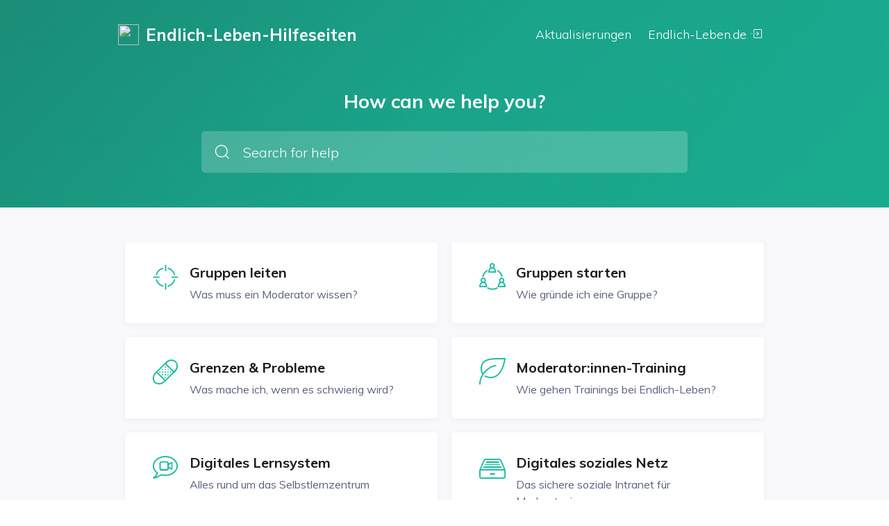

--- FILE ---
content_type: text/html; charset=utf-8
request_url: https://endlichleben.froged.help/
body_size: 127636
content:
<!DOCTYPE html><html lang="en"><head>
        <title>Die Hilfeseite den Endlich-Leben-Netzwerks</title>
        <base href="/">
        <meta charset="utf-8">
        <meta name="viewport" content="width=device-width, initial-scale=1">
        <meta name="generator" content="Powered by FROGED Knowledge Base - customer success and support platform.">
        <link rel="icon" id="appFavicon" type="image/x-icon" href="">
        <link rel="stylesheet" href="./assets/fonts/ficon/ficon.css">
        <style type="text/css">@font-face{font-family:'Muli';font-style:italic;font-weight:400;font-display:swap;src:url(https://fonts.gstatic.com/s/muli/v29/7Aujp_0qiz-afTfcIyoiGtm2P0wG05Fz4eqVxQ.woff) format('woff');}@font-face{font-family:'Muli';font-style:normal;font-weight:300;font-display:swap;src:url(https://fonts.gstatic.com/s/muli/v29/7Aulp_0qiz-aVz7u3PJLcUMYOFmQkEk30e4.woff) format('woff');}@font-face{font-family:'Muli';font-style:normal;font-weight:400;font-display:swap;src:url(https://fonts.gstatic.com/s/muli/v29/7Aulp_0qiz-aVz7u3PJLcUMYOFnOkEk30e4.woff) format('woff');}@font-face{font-family:'Muli';font-style:normal;font-weight:600;font-display:swap;src:url(https://fonts.gstatic.com/s/muli/v29/7Aulp_0qiz-aVz7u3PJLcUMYOFkQl0k30e4.woff) format('woff');}@font-face{font-family:'Muli';font-style:normal;font-weight:700;font-display:swap;src:url(https://fonts.gstatic.com/s/muli/v29/7Aulp_0qiz-aVz7u3PJLcUMYOFkpl0k30e4.woff) format('woff');}@font-face{font-family:'Muli';font-style:normal;font-weight:800;font-display:swap;src:url(https://fonts.gstatic.com/s/muli/v29/7Aulp_0qiz-aVz7u3PJLcUMYOFlOl0k30e4.woff) format('woff');}@font-face{font-family:'Muli';font-style:italic;font-weight:400;font-display:swap;src:url(https://fonts.gstatic.com/s/muli/v29/7Aujp_0qiz-afTfcIyoiGtm2P0wG05Fz4eWVxVqHrzJoA8xQ.woff) format('woff');unicode-range:U+0102-0103, U+0110-0111, U+0128-0129, U+0168-0169, U+01A0-01A1, U+01AF-01B0, U+0300-0301, U+0303-0304, U+0308-0309, U+0323, U+0329, U+1EA0-1EF9, U+20AB;}@font-face{font-family:'Muli';font-style:italic;font-weight:400;font-display:swap;src:url(https://fonts.gstatic.com/s/muli/v29/7Aujp_0qiz-afTfcIyoiGtm2P0wG05Fz4eSVxVqHrzJoA8xQ.woff) format('woff');unicode-range:U+0100-02AF, U+0304, U+0308, U+0329, U+1E00-1E9F, U+1EF2-1EFF, U+2020, U+20A0-20AB, U+20AD-20C0, U+2113, U+2C60-2C7F, U+A720-A7FF;}@font-face{font-family:'Muli';font-style:italic;font-weight:400;font-display:swap;src:url(https://fonts.gstatic.com/s/muli/v29/7Aujp_0qiz-afTfcIyoiGtm2P0wG05Fz4eqVxVqHrzJoAw.woff) format('woff');unicode-range:U+0000-00FF, U+0131, U+0152-0153, U+02BB-02BC, U+02C6, U+02DA, U+02DC, U+0304, U+0308, U+0329, U+2000-206F, U+2074, U+20AC, U+2122, U+2191, U+2193, U+2212, U+2215, U+FEFF, U+FFFD;}@font-face{font-family:'Muli';font-style:normal;font-weight:300;font-display:swap;src:url(https://fonts.gstatic.com/s/muli/v29/7Auwp_0qiz-afT3GLQjUwkQ1OQ.woff2) format('woff2');unicode-range:U+0102-0103, U+0110-0111, U+0128-0129, U+0168-0169, U+01A0-01A1, U+01AF-01B0, U+0300-0301, U+0303-0304, U+0308-0309, U+0323, U+0329, U+1EA0-1EF9, U+20AB;}@font-face{font-family:'Muli';font-style:normal;font-weight:300;font-display:swap;src:url(https://fonts.gstatic.com/s/muli/v29/7Auwp_0qiz-afTzGLQjUwkQ1OQ.woff2) format('woff2');unicode-range:U+0100-02AF, U+0304, U+0308, U+0329, U+1E00-1E9F, U+1EF2-1EFF, U+2020, U+20A0-20AB, U+20AD-20C0, U+2113, U+2C60-2C7F, U+A720-A7FF;}@font-face{font-family:'Muli';font-style:normal;font-weight:300;font-display:swap;src:url(https://fonts.gstatic.com/s/muli/v29/7Auwp_0qiz-afTLGLQjUwkQ.woff2) format('woff2');unicode-range:U+0000-00FF, U+0131, U+0152-0153, U+02BB-02BC, U+02C6, U+02DA, U+02DC, U+0304, U+0308, U+0329, U+2000-206F, U+2074, U+20AC, U+2122, U+2191, U+2193, U+2212, U+2215, U+FEFF, U+FFFD;}@font-face{font-family:'Muli';font-style:normal;font-weight:400;font-display:swap;src:url(https://fonts.gstatic.com/s/muli/v29/7Auwp_0qiz-afT3GLQjUwkQ1OQ.woff2) format('woff2');unicode-range:U+0102-0103, U+0110-0111, U+0128-0129, U+0168-0169, U+01A0-01A1, U+01AF-01B0, U+0300-0301, U+0303-0304, U+0308-0309, U+0323, U+0329, U+1EA0-1EF9, U+20AB;}@font-face{font-family:'Muli';font-style:normal;font-weight:400;font-display:swap;src:url(https://fonts.gstatic.com/s/muli/v29/7Auwp_0qiz-afTzGLQjUwkQ1OQ.woff2) format('woff2');unicode-range:U+0100-02AF, U+0304, U+0308, U+0329, U+1E00-1E9F, U+1EF2-1EFF, U+2020, U+20A0-20AB, U+20AD-20C0, U+2113, U+2C60-2C7F, U+A720-A7FF;}@font-face{font-family:'Muli';font-style:normal;font-weight:400;font-display:swap;src:url(https://fonts.gstatic.com/s/muli/v29/7Auwp_0qiz-afTLGLQjUwkQ.woff2) format('woff2');unicode-range:U+0000-00FF, U+0131, U+0152-0153, U+02BB-02BC, U+02C6, U+02DA, U+02DC, U+0304, U+0308, U+0329, U+2000-206F, U+2074, U+20AC, U+2122, U+2191, U+2193, U+2212, U+2215, U+FEFF, U+FFFD;}@font-face{font-family:'Muli';font-style:normal;font-weight:600;font-display:swap;src:url(https://fonts.gstatic.com/s/muli/v29/7Auwp_0qiz-afT3GLQjUwkQ1OQ.woff2) format('woff2');unicode-range:U+0102-0103, U+0110-0111, U+0128-0129, U+0168-0169, U+01A0-01A1, U+01AF-01B0, U+0300-0301, U+0303-0304, U+0308-0309, U+0323, U+0329, U+1EA0-1EF9, U+20AB;}@font-face{font-family:'Muli';font-style:normal;font-weight:600;font-display:swap;src:url(https://fonts.gstatic.com/s/muli/v29/7Auwp_0qiz-afTzGLQjUwkQ1OQ.woff2) format('woff2');unicode-range:U+0100-02AF, U+0304, U+0308, U+0329, U+1E00-1E9F, U+1EF2-1EFF, U+2020, U+20A0-20AB, U+20AD-20C0, U+2113, U+2C60-2C7F, U+A720-A7FF;}@font-face{font-family:'Muli';font-style:normal;font-weight:600;font-display:swap;src:url(https://fonts.gstatic.com/s/muli/v29/7Auwp_0qiz-afTLGLQjUwkQ.woff2) format('woff2');unicode-range:U+0000-00FF, U+0131, U+0152-0153, U+02BB-02BC, U+02C6, U+02DA, U+02DC, U+0304, U+0308, U+0329, U+2000-206F, U+2074, U+20AC, U+2122, U+2191, U+2193, U+2212, U+2215, U+FEFF, U+FFFD;}@font-face{font-family:'Muli';font-style:normal;font-weight:700;font-display:swap;src:url(https://fonts.gstatic.com/s/muli/v29/7Auwp_0qiz-afT3GLQjUwkQ1OQ.woff2) format('woff2');unicode-range:U+0102-0103, U+0110-0111, U+0128-0129, U+0168-0169, U+01A0-01A1, U+01AF-01B0, U+0300-0301, U+0303-0304, U+0308-0309, U+0323, U+0329, U+1EA0-1EF9, U+20AB;}@font-face{font-family:'Muli';font-style:normal;font-weight:700;font-display:swap;src:url(https://fonts.gstatic.com/s/muli/v29/7Auwp_0qiz-afTzGLQjUwkQ1OQ.woff2) format('woff2');unicode-range:U+0100-02AF, U+0304, U+0308, U+0329, U+1E00-1E9F, U+1EF2-1EFF, U+2020, U+20A0-20AB, U+20AD-20C0, U+2113, U+2C60-2C7F, U+A720-A7FF;}@font-face{font-family:'Muli';font-style:normal;font-weight:700;font-display:swap;src:url(https://fonts.gstatic.com/s/muli/v29/7Auwp_0qiz-afTLGLQjUwkQ.woff2) format('woff2');unicode-range:U+0000-00FF, U+0131, U+0152-0153, U+02BB-02BC, U+02C6, U+02DA, U+02DC, U+0304, U+0308, U+0329, U+2000-206F, U+2074, U+20AC, U+2122, U+2191, U+2193, U+2212, U+2215, U+FEFF, U+FFFD;}@font-face{font-family:'Muli';font-style:normal;font-weight:800;font-display:swap;src:url(https://fonts.gstatic.com/s/muli/v29/7Auwp_0qiz-afT3GLQjUwkQ1OQ.woff2) format('woff2');unicode-range:U+0102-0103, U+0110-0111, U+0128-0129, U+0168-0169, U+01A0-01A1, U+01AF-01B0, U+0300-0301, U+0303-0304, U+0308-0309, U+0323, U+0329, U+1EA0-1EF9, U+20AB;}@font-face{font-family:'Muli';font-style:normal;font-weight:800;font-display:swap;src:url(https://fonts.gstatic.com/s/muli/v29/7Auwp_0qiz-afTzGLQjUwkQ1OQ.woff2) format('woff2');unicode-range:U+0100-02AF, U+0304, U+0308, U+0329, U+1E00-1E9F, U+1EF2-1EFF, U+2020, U+20A0-20AB, U+20AD-20C0, U+2113, U+2C60-2C7F, U+A720-A7FF;}@font-face{font-family:'Muli';font-style:normal;font-weight:800;font-display:swap;src:url(https://fonts.gstatic.com/s/muli/v29/7Auwp_0qiz-afTLGLQjUwkQ.woff2) format('woff2');unicode-range:U+0000-00FF, U+0131, U+0152-0153, U+02BB-02BC, U+02C6, U+02DA, U+02DC, U+0304, U+0308, U+0329, U+2000-206F, U+2074, U+20AC, U+2122, U+2191, U+2193, U+2212, U+2215, U+FEFF, U+FFFD;}</style>

        <!-- Start Froged -->
        <script>frogedSettings = { }</script>
        <script>(function(){var a=document,b=window;if("function"!=typeof Froged){Froged=function(a,b,c){Froged.c(a,b,c)},Froged.q=[],Froged.c=function(a,b,c){Froged.q.push([a,b,c])},fg_data={hooks:{}};var c=function(){var b=a.createElement("script");b.type="text/javascript",b.async=!0,b.src="https://sdk.froged.com";var c=a.getElementsByTagName("script")[0];c.parentNode.insertBefore(b,c)};"complete"===a.readyState?c():window.attachEvent?b.attachEvent("onload",c):b.addEventListener("load",c,!1)}})()</script>
        <!-- End Froged -->

    <link rel="stylesheet" href="styles.40603e575ce4314bdffe.css"><style ng-transition="serverApp">[_nghost-sc442]{display:flex;flex-direction:column;min-height:100vh}@media print{ng-footer[_ngcontent-sc442], ng-header[_ngcontent-sc442]{display:none}ng-body[_ngcontent-sc442]{background:#fff}}</style><style ng-transition="serverApp">[_nghost-sc454]{display:flex;flex-direction:column;min-height:100vh}[_nghost-sc454]   ng-headerBreadcrumbs[_ngcontent-sc454]     .breadcrumbs{max-width:calc(940px + 270px)!important;padding-left:0!important}[_nghost-sc454]   ng-headerBreadcrumbs.folderBreadcrumbs[_ngcontent-sc454]{background:var(--base-200);border-bottom:1px solid var(--base-300);margin:0!important;display:none}[_nghost-sc454]   div.mainContainer[_ngcontent-sc454]{padding:40px 20px}[_nghost-sc454]   div.mainContainer.isFolder[_ngcontent-sc454]{min-height:100%;padding:0}@media print{ng-footer[_ngcontent-sc454], ng-header[_ngcontent-sc454], ng-headerBreadcrumbs[_ngcontent-sc454]{display:none}ng-body[_ngcontent-sc454]{background:var(--base-200)}div.mainContainer[_ngcontent-sc454]{padding:0!important}}@media (max-width:1000px){[_nghost-sc454]   div.mainContainer[_ngcontent-sc454]{padding:20px}[_nghost-sc454]   ng-headerBreadcrumbs.folderBreadcrumbs[_ngcontent-sc454]{display:block!important}}</style><meta name="robots" content="index follow"><meta name="title" content="Die Hilfeseite den Endlich-Leben-Netzwerks"><meta name="description" content="Support für Endlich-Leben-Gruppengründung"><meta property="og:title" content="Christliche Selbsthilfe mit Qualität"><meta property="og:description" content=""><meta property="og:image" content=""><meta property="og:site_name" content="Endlich-Leben-Hilfeseiten"><meta property="og:url" content="/docs"><style ng-transition="serverApp">[_nghost-sc445]{display:block;background-color:var(--primary-color)}</style><style ng-transition="serverApp">@import url("https://fonts.googleapis.com/css2?family=Montserrat:ital,wght@0,400;0,700;1,500&display=swap");@import url("https://fonts.googleapis.com/css2?family=Mulish:wght@400;600;700&display=swap");@import url("https://fonts.googleapis.com/css2?family=Noto+Color+Emoji&display=swap");.CodeMirror[_ngcontent-sc443]{font-family:monospace;height:300px;color:#000;direction:ltr}.CodeMirror-lines[_ngcontent-sc443]{padding:4px 0}.CodeMirror[_ngcontent-sc443]   pre.CodeMirror-line[_ngcontent-sc443], .CodeMirror[_ngcontent-sc443]   pre.CodeMirror-line-like[_ngcontent-sc443]{padding:0 4px}.CodeMirror-gutter-filler[_ngcontent-sc443], .CodeMirror-scrollbar-filler[_ngcontent-sc443]{background-color:#fff}.CodeMirror-gutters[_ngcontent-sc443]{border-right:1px solid #ddd;background-color:#f7f7f7;white-space:nowrap}.CodeMirror-linenumber[_ngcontent-sc443]{padding:0 3px 0 5px;min-width:20px;text-align:right;color:#999;white-space:nowrap}.CodeMirror-guttermarker[_ngcontent-sc443]{color:#000}.CodeMirror-guttermarker-subtle[_ngcontent-sc443]{color:#999}.CodeMirror-cursor[_ngcontent-sc443]{border-left:1px solid #000;border-right:none;width:0}.CodeMirror[_ngcontent-sc443]   div.CodeMirror-secondarycursor[_ngcontent-sc443]{border-left:1px solid silver}.cm-fat-cursor[_ngcontent-sc443]   .CodeMirror-cursor[_ngcontent-sc443]{width:auto;border:0!important;background:#7e7}.cm-fat-cursor[_ngcontent-sc443]   div.CodeMirror-cursors[_ngcontent-sc443]{z-index:1}.cm-fat-cursor-mark[_ngcontent-sc443]{background-color:rgba(20,255,20,.5);animation:blink 1.06s steps(1) infinite}.cm-animate-fat-cursor[_ngcontent-sc443]{width:auto;border:0;animation:blink 1.06s steps(1) infinite;background-color:#7e7}@keyframes blink{50%{background-color:transparent}}.cm-tab[_ngcontent-sc443]{display:inline-block;text-decoration:inherit}.CodeMirror-rulers[_ngcontent-sc443]{position:absolute;left:0;right:0;top:-50px;bottom:0;overflow:hidden}.CodeMirror-ruler[_ngcontent-sc443]{border-left:1px solid #ccc;top:0;bottom:0;position:absolute}.cm-s-default[_ngcontent-sc443]   .cm-header[_ngcontent-sc443]{color:#00f}.cm-s-default[_ngcontent-sc443]   .cm-quote[_ngcontent-sc443]{color:#090}.cm-negative[_ngcontent-sc443]{color:#d44}.cm-positive[_ngcontent-sc443]{color:#292}.cm-header[_ngcontent-sc443], .cm-strong[_ngcontent-sc443]{font-weight:700}.cm-em[_ngcontent-sc443]{font-style:italic}.cm-link[_ngcontent-sc443]{text-decoration:underline}.cm-strikethrough[_ngcontent-sc443]{text-decoration:line-through}.cm-s-default[_ngcontent-sc443]   .cm-keyword[_ngcontent-sc443]{color:#708}.cm-s-default[_ngcontent-sc443]   .cm-atom[_ngcontent-sc443]{color:#219}.cm-s-default[_ngcontent-sc443]   .cm-number[_ngcontent-sc443]{color:#164}.cm-s-default[_ngcontent-sc443]   .cm-def[_ngcontent-sc443]{color:#00f}.cm-s-default[_ngcontent-sc443]   .cm-variable-2[_ngcontent-sc443]{color:#05a}.cm-s-default[_ngcontent-sc443]   .cm-type[_ngcontent-sc443], .cm-s-default[_ngcontent-sc443]   .cm-variable-3[_ngcontent-sc443]{color:#085}.cm-s-default[_ngcontent-sc443]   .cm-comment[_ngcontent-sc443]{color:#a50}.cm-s-default[_ngcontent-sc443]   .cm-string[_ngcontent-sc443]{color:#a11}.cm-s-default[_ngcontent-sc443]   .cm-string-2[_ngcontent-sc443]{color:#f50}.cm-s-default[_ngcontent-sc443]   .cm-meta[_ngcontent-sc443], .cm-s-default[_ngcontent-sc443]   .cm-qualifier[_ngcontent-sc443]{color:#555}.cm-s-default[_ngcontent-sc443]   .cm-builtin[_ngcontent-sc443]{color:#30a}.cm-s-default[_ngcontent-sc443]   .cm-bracket[_ngcontent-sc443]{color:#997}.cm-s-default[_ngcontent-sc443]   .cm-tag[_ngcontent-sc443]{color:#170}.cm-s-default[_ngcontent-sc443]   .cm-attribute[_ngcontent-sc443]{color:#00c}.cm-s-default[_ngcontent-sc443]   .cm-hr[_ngcontent-sc443]{color:#999}.cm-s-default[_ngcontent-sc443]   .cm-link[_ngcontent-sc443]{color:#00c}.cm-invalidchar[_ngcontent-sc443], .cm-s-default[_ngcontent-sc443]   .cm-error[_ngcontent-sc443]{color:red}.CodeMirror-composing[_ngcontent-sc443]{border-bottom:2px solid}div.CodeMirror[_ngcontent-sc443]   span.CodeMirror-matchingbracket[_ngcontent-sc443]{color:#0b0}div.CodeMirror[_ngcontent-sc443]   span.CodeMirror-nonmatchingbracket[_ngcontent-sc443]{color:#a22}.CodeMirror-matchingtag[_ngcontent-sc443]{background:rgba(255,150,0,.3)}.CodeMirror-activeline-background[_ngcontent-sc443]{background:#e8f2ff}.CodeMirror[_ngcontent-sc443]{position:relative;overflow:hidden;background:#fff}.CodeMirror-scroll[_ngcontent-sc443]{overflow:scroll!important;margin-bottom:-50px;margin-right:-50px;padding-bottom:50px;height:100%;outline:none;position:relative}.CodeMirror-sizer[_ngcontent-sc443]{position:relative;border-right:50px solid transparent}.CodeMirror-gutter-filler[_ngcontent-sc443], .CodeMirror-hscrollbar[_ngcontent-sc443], .CodeMirror-scrollbar-filler[_ngcontent-sc443], .CodeMirror-vscrollbar[_ngcontent-sc443]{position:absolute;z-index:6;display:none;outline:none}.CodeMirror-vscrollbar[_ngcontent-sc443]{right:0;top:0;overflow-x:hidden;overflow-y:scroll}.CodeMirror-hscrollbar[_ngcontent-sc443]{bottom:0;left:0;overflow-y:hidden;overflow-x:scroll}.CodeMirror-scrollbar-filler[_ngcontent-sc443]{right:0;bottom:0}.CodeMirror-gutter-filler[_ngcontent-sc443]{left:0;bottom:0}.CodeMirror-gutters[_ngcontent-sc443]{position:absolute;left:0;top:0;min-height:100%;z-index:3}.CodeMirror-gutter[_ngcontent-sc443]{white-space:normal;height:100%;display:inline-block;vertical-align:top;margin-bottom:-50px}.CodeMirror-gutter-wrapper[_ngcontent-sc443]{position:absolute;z-index:4;background:none!important;border:none!important}.CodeMirror-gutter-background[_ngcontent-sc443]{position:absolute;top:0;bottom:0;z-index:4}.CodeMirror-gutter-elt[_ngcontent-sc443]{position:absolute;cursor:default;z-index:4}.CodeMirror-gutter-wrapper[_ngcontent-sc443]   [_ngcontent-sc443]::selection{background-color:transparent}.CodeMirror-gutter-wrapper[_ngcontent-sc443]   [_ngcontent-sc443]::-moz-selection{background-color:transparent}.CodeMirror-lines[_ngcontent-sc443]{cursor:text;min-height:1px}.CodeMirror[_ngcontent-sc443]   pre.CodeMirror-line[_ngcontent-sc443], .CodeMirror[_ngcontent-sc443]   pre.CodeMirror-line-like[_ngcontent-sc443]{border-radius:0;border-width:0;background:transparent;font-family:inherit;font-size:inherit;margin:0;white-space:pre;word-wrap:normal;line-height:inherit;color:inherit;z-index:2;position:relative;overflow:visible;-webkit-tap-highlight-color:transparent;font-variant-ligatures:contextual}.CodeMirror-wrap[_ngcontent-sc443]   pre.CodeMirror-line[_ngcontent-sc443], .CodeMirror-wrap[_ngcontent-sc443]   pre.CodeMirror-line-like[_ngcontent-sc443]{word-wrap:break-word;white-space:pre-wrap;word-break:normal}.CodeMirror-linebackground[_ngcontent-sc443]{position:absolute;left:0;right:0;top:0;bottom:0;z-index:0}.CodeMirror-linewidget[_ngcontent-sc443]{position:relative;z-index:2;padding:.1px}.CodeMirror-rtl[_ngcontent-sc443]   pre[_ngcontent-sc443]{direction:rtl}.CodeMirror-code[_ngcontent-sc443]{outline:none}.CodeMirror-gutter[_ngcontent-sc443], .CodeMirror-gutters[_ngcontent-sc443], .CodeMirror-linenumber[_ngcontent-sc443], .CodeMirror-scroll[_ngcontent-sc443], .CodeMirror-sizer[_ngcontent-sc443]{box-sizing:content-box}.CodeMirror-measure[_ngcontent-sc443]{position:absolute;width:100%;height:0;overflow:hidden;visibility:hidden}.CodeMirror-cursor[_ngcontent-sc443]{position:absolute;pointer-events:none}.CodeMirror-measure[_ngcontent-sc443]   pre[_ngcontent-sc443]{position:static}div.CodeMirror-cursors[_ngcontent-sc443]{visibility:hidden;position:relative;z-index:3}.CodeMirror-focused[_ngcontent-sc443]   div.CodeMirror-cursors[_ngcontent-sc443], div.CodeMirror-dragcursors[_ngcontent-sc443]{visibility:visible}.CodeMirror-selected[_ngcontent-sc443]{background:#d9d9d9}.CodeMirror-focused[_ngcontent-sc443]   .CodeMirror-selected[_ngcontent-sc443]{background:#d7d4f0}.CodeMirror-crosshair[_ngcontent-sc443]{cursor:crosshair}.CodeMirror-line[_ngcontent-sc443]::selection, .CodeMirror-line[_ngcontent-sc443] > span[_ngcontent-sc443]::selection, .CodeMirror-line[_ngcontent-sc443] > span[_ngcontent-sc443] > span[_ngcontent-sc443]::selection{background:#d7d4f0}.CodeMirror-line[_ngcontent-sc443]::-moz-selection, .CodeMirror-line[_ngcontent-sc443] > span[_ngcontent-sc443]::-moz-selection, .CodeMirror-line[_ngcontent-sc443] > span[_ngcontent-sc443] > span[_ngcontent-sc443]::-moz-selection{background:#d7d4f0}.cm-searching[_ngcontent-sc443]{background-color:#ffa;background-color:rgba(255,255,0,.4)}.cm-force-border[_ngcontent-sc443]{padding-right:.1px}@media print{.CodeMirror[_ngcontent-sc443]   div.CodeMirror-cursors[_ngcontent-sc443]{visibility:hidden}}.cm-tab-wrap-hack[_ngcontent-sc443]:after{content:""}span.CodeMirror-selectedtext[_ngcontent-sc443]{background:none}.hidden[_ngcontent-sc443]{display:none!important}.noSelect[_ngcontent-sc443], .unselect[_ngcontent-sc443]{-webkit-touch-callout:none;-webkit-user-select:none;-moz-user-select:none;user-select:none}.float-r[_ngcontent-sc443]{float:right}.float-l[_ngcontent-sc443]{float:left}.block[_ngcontent-sc443]{display:block!important}.color-primary[_ngcontent-sc443]{color:#1abc9c}.color-accent[_ngcontent-sc443]{color:#e91e63}body[_ngcontent-sc443]{background:#fff;color:#1b1c21;font-weight:400;margin:0;overflow:hidden}body[_ngcontent-sc443], input[_ngcontent-sc443]{font-family:Muli,sans-serif}h1[_ngcontent-sc443]{font-size:27px;margin-top:24px;margin-bottom:16px}h2[_ngcontent-sc443]{font-size:24px;margin-top:21px;margin-bottom:14px}h3[_ngcontent-sc443]{font-size:21px;margin-top:18px;margin-bottom:12px}h3[_ngcontent-sc443], h4[_ngcontent-sc443]{font-weight:400}h4[_ngcontent-sc443]{font-size:18px;margin-top:15px;margin-bottom:10px}h5[_ngcontent-sc443]{font-size:17px;margin-top:13px;margin-bottom:8px}h5[_ngcontent-sc443], h6[_ngcontent-sc443]{font-weight:400}h6[_ngcontent-sc443]{font-size:16px;margin-top:12px;margin-bottom:7px}b[_ngcontent-sc443], strong[_ngcontent-sc443]{font-weight:700}a[_ngcontent-sc443], a[_ngcontent-sc443]:active, a[_ngcontent-sc443]:hover, a[_ngcontent-sc443]:visited{color:inherit;cursor:pointer;font-weight:700;text-decoration:none}.text-center[_ngcontent-sc443]{text-align:center}.text-left[_ngcontent-sc443]{text-align:left}mark[_ngcontent-sc443]{background-color:#f6eeca}.w-100[_ngcontent-sc443]{width:100%}.img-responsive[_ngcontent-sc443]{max-width:100%}.flex[_ngcontent-sc443]{display:flex}.flex-row[_ngcontent-sc443]{flex-direction:row}.flex-column[_ngcontent-sc443]{flex-direction:column}.flex-fill[_ngcontent-sc443]{flex:1}.flex-preserve[_ngcontent-sc443]{flex-shrink:1}.flex-align-center[_ngcontent-sc443]{align-items:center}.flex-align-end[_ngcontent-sc443]{align-items:end}.flex-justify-center[_ngcontent-sc443]{justify-content:center}.flex-justify-end[_ngcontent-sc443]{justify-content:flex-end}.flex-justify-space-between[_ngcontent-sc443]{justify-content:space-between}.flex-wrap[_ngcontent-sc443]{flex-wrap:wrap}.m-0[_ngcontent-sc443]{margin:0!important}.m-5[_ngcontent-sc443]{margin:5px!important}.m-10[_ngcontent-sc443]{margin:10px!important}.m-15[_ngcontent-sc443]{margin:15px!important}.m-20[_ngcontent-sc443]{margin:20px!important}.m-25[_ngcontent-sc443]{margin:25px!important}.m-30[_ngcontent-sc443]{margin:30px!important}.m-35[_ngcontent-sc443]{margin:35px!important}.m-40[_ngcontent-sc443]{margin:40px!important}.m-a[_ngcontent-sc443]{margin:auto!important}.mt-0[_ngcontent-sc443]{margin-top:0!important}.mt-5[_ngcontent-sc443]{margin-top:5px!important}.mt-10[_ngcontent-sc443]{margin-top:10px!important}.mt-15[_ngcontent-sc443]{margin-top:15px!important}.mt-20[_ngcontent-sc443]{margin-top:20px!important}.mt-25[_ngcontent-sc443]{margin-top:25px!important}.mt-30[_ngcontent-sc443]{margin-top:30px!important}.mt-35[_ngcontent-sc443]{margin-top:35px!important}.mt-40[_ngcontent-sc443]{margin-top:40px!important}.mt-a[_ngcontent-sc443]{margin-top:auto}.mr-0[_ngcontent-sc443]{margin-right:0!important}.mr-2[_ngcontent-sc443]{margin-right:2px!important}.mr-5[_ngcontent-sc443]{margin-right:5px!important}.mr-10[_ngcontent-sc443]{margin-right:10px!important}.mr-15[_ngcontent-sc443]{margin-right:15px!important}.mr-20[_ngcontent-sc443]{margin-right:20px!important}.mr-25[_ngcontent-sc443]{margin-right:25px!important}.mr-30[_ngcontent-sc443]{margin-right:30px!important}.mr-35[_ngcontent-sc443]{margin-right:35px!important}.mr-40[_ngcontent-sc443]{margin-right:40px!important}.mr-a[_ngcontent-sc443]{margin-right:auto}.mb-0[_ngcontent-sc443]{margin-bottom:0!important}.mb-5[_ngcontent-sc443]{margin-bottom:5px!important}.mb-10[_ngcontent-sc443]{margin-bottom:10px!important}.mb-15[_ngcontent-sc443]{margin-bottom:15px!important}.mb-20[_ngcontent-sc443]{margin-bottom:20px!important}.mb-25[_ngcontent-sc443]{margin-bottom:25px!important}.mb-30[_ngcontent-sc443]{margin-bottom:30px!important}.mb-35[_ngcontent-sc443]{margin-bottom:35px!important}.mb-40[_ngcontent-sc443]{margin-bottom:40px!important}.mb-a[_ngcontent-sc443]{margin-bottom:auto}.ml-0[_ngcontent-sc443]{margin-left:0!important}.ml-5[_ngcontent-sc443]{margin-left:5px!important}.ml-10[_ngcontent-sc443]{margin-left:10px!important}.ml-15[_ngcontent-sc443]{margin-left:15px!important}.ml-20[_ngcontent-sc443]{margin-left:20px!important}.ml-25[_ngcontent-sc443]{margin-left:25px!important}.ml-30[_ngcontent-sc443]{margin-left:30px!important}.ml-35[_ngcontent-sc443]{margin-left:35px!important}.ml-40[_ngcontent-sc443]{margin-left:40px!important}.ml-a[_ngcontent-sc443]{margin-left:auto}.p-0[_ngcontent-sc443]{padding:0!important}.p-5[_ngcontent-sc443]{padding:5px!important}.p-10[_ngcontent-sc443]{padding:10px!important}.p-15[_ngcontent-sc443]{padding:15px!important}.p-20[_ngcontent-sc443]{padding:20px!important}.p-25[_ngcontent-sc443]{padding:25px!important}.p-30[_ngcontent-sc443]{padding:30px!important}.p-35[_ngcontent-sc443]{padding:35px!important}.p-40[_ngcontent-sc443]{padding:40px!important}.pt-0[_ngcontent-sc443]{padding-top:0!important}.pt-5[_ngcontent-sc443]{padding-top:5px!important}.pt-10[_ngcontent-sc443]{padding-top:10px!important}.pt-15[_ngcontent-sc443]{padding-top:15px!important}.pt-20[_ngcontent-sc443]{padding-top:20px!important}.pt-25[_ngcontent-sc443]{padding-top:25px!important}.pt-30[_ngcontent-sc443]{padding-top:30px!important}.pt-35[_ngcontent-sc443]{padding-top:35px!important}.pt-40[_ngcontent-sc443]{padding-top:40px!important}.pr-0[_ngcontent-sc443]{padding-right:0!important}.pr-5[_ngcontent-sc443]{padding-right:5px!important}.pr-10[_ngcontent-sc443]{padding-right:10px!important}.pr-15[_ngcontent-sc443]{padding-right:15px!important}.pr-20[_ngcontent-sc443]{padding-right:20px!important}.pr-25[_ngcontent-sc443]{padding-right:25px!important}.pr-30[_ngcontent-sc443]{padding-right:30px!important}.pr-35[_ngcontent-sc443]{padding-right:35px!important}.pr-40[_ngcontent-sc443]{padding-right:40px!important}.pb-0[_ngcontent-sc443]{padding-bottom:0!important}.pb-5[_ngcontent-sc443]{padding-bottom:5px!important}.pb-10[_ngcontent-sc443]{padding-bottom:10px!important}.pb-15[_ngcontent-sc443]{padding-bottom:15px!important}.pb-20[_ngcontent-sc443]{padding-bottom:20px!important}.pb-25[_ngcontent-sc443]{padding-bottom:25px!important}.pb-30[_ngcontent-sc443]{padding-bottom:30px!important}.pb-35[_ngcontent-sc443]{padding-bottom:35px!important}.pb-40[_ngcontent-sc443]{padding-bottom:40px!important}.pl-0[_ngcontent-sc443]{padding-left:0!important}.pl-5[_ngcontent-sc443]{padding-left:5px!important}.pl-10[_ngcontent-sc443]{padding-left:10px!important}.pl-15[_ngcontent-sc443]{padding-left:15px!important}.pl-20[_ngcontent-sc443]{padding-left:20px!important}.pl-25[_ngcontent-sc443]{padding-left:25px!important}.pl-30[_ngcontent-sc443]{padding-left:30px!important}.pl-35[_ngcontent-sc443]{padding-left:35px!important}.pl-40[_ngcontent-sc443]{padding-left:40px!important}.mw-100[_ngcontent-sc443]{max-width:100px!important}.mw-200[_ngcontent-sc443]{max-width:200px!important}.mw-250[_ngcontent-sc443]{max-width:250px!important}.mw-300[_ngcontent-sc443]{max-width:300px!important}.mw-400[_ngcontent-sc443]{max-width:400px!important}.mw-500[_ngcontent-sc443]{max-width:500px!important}.mw-600[_ngcontent-sc443]{max-width:600px!important}.mw-700[_ngcontent-sc443]{max-width:700px!important}.mw-800[_ngcontent-sc443]{max-width:800px!important}.mw-900[_ngcontent-sc443]{max-width:900px!important}.fs-10[_ngcontent-sc443]{font-size:10px!important}.fs-11[_ngcontent-sc443]{font-size:11px!important}.fs-12[_ngcontent-sc443]{font-size:12px!important}.fs-13[_ngcontent-sc443]{font-size:13px!important}.fs-14[_ngcontent-sc443]{font-size:14px!important}.fs-15[_ngcontent-sc443]{font-size:15px!important}.fs-16[_ngcontent-sc443]{font-size:16px!important}.fw-regular[_ngcontent-sc443]{font-weight:400}.fw-bold[_ngcontent-sc443]{font-weight:700}.fst-normal[_ngcontent-sc443]{font-style:normal}.fst-italic[_ngcontent-sc443]{font-style:italic}.cur-pointer[_ngcontent-sc443]{cursor:pointer}.h-100[_ngcontent-sc443]{height:100%}.input-label[_ngcontent-sc443]{color:#496772;display:block;font-size:11px;font-weight:800;letter-spacing:.06em;line-height:14px;margin-bottom:5px;overflow:hidden;text-transform:uppercase;white-space:pre;width:100%}.spin[_ngcontent-sc443]{animation-name:spin;animation-duration:1s;animation-iteration-count:infinite;animation-timing-function:linear;font-weight:700}@keyframes spin{0%{transform:rotate(0deg)}to{transform:rotate(1turn)}}div.fr-popup[_ngcontent-sc443], div.fr-toolbar[_ngcontent-sc443], div.fr-tooltip[_ngcontent-sc443]{z-index:20!important}.tribute-container[_ngcontent-sc443]{border:1px solid #bdbdbd;background:#efefef;padding:5px}.tribute-container[_ngcontent-sc443]   li[_ngcontent-sc443]{white-space:nowrap;overflow:hidden;text-overflow:ellipsis}div.drag-list[_ngcontent-sc443]{overflow:hidden}div.drag-item[_ngcontent-sc443]{border-bottom:1px solid #dbdbdb;background:#f0f0f0;cursor:pointer;font-size:14px;line-height:25px;padding:0}div.drag-item[_ngcontent-sc443]   div.element[_ngcontent-sc443]{display:flex;padding:5px 5px 5px 15px}div.drag-item[_ngcontent-sc443]   div.element[_ngcontent-sc443]   i.fa-plus[_ngcontent-sc443]{border-radius:3px;color:#777;display:none;line-height:25px;text-align:center;width:25px}div.drag-item[_ngcontent-sc443]   div.element[_ngcontent-sc443]:hover   i.fa-plus[_ngcontent-sc443]{display:inline-block}div.drag-item[_ngcontent-sc443]   i.fa-folder[_ngcontent-sc443], div.drag-item[_ngcontent-sc443]   i.fa-folder-open[_ngcontent-sc443]{color:#ff9307;line-height:25px;margin-right:5px}div.drag-item[_ngcontent-sc443]   span[_ngcontent-sc443]{flex:1}div.drag-item[_ngcontent-sc443]   div.document[_ngcontent-sc443]{line-height:25px;padding:0 5px 5px 30px}div.drag-item[_ngcontent-sc443]   div.document[_ngcontent-sc443]   i[_ngcontent-sc443]{margin-right:5px}.cdk-drag-preview[_ngcontent-sc443]{border-radius:2px;box-shadow:0 5px 5px -3px rgba(0,0,0,.2),0 8px 10px 1px rgba(0,0,0,.14),0 3px 14px 2px rgba(0,0,0,.12);box-sizing:border-box}.cdk-drag-placeholder[_ngcontent-sc443]{opacity:0}.cdk-drag-animating[_ngcontent-sc443]{transition:transform .25s cubic-bezier(0,0,.2,1)}.drag-list.cdk-drop-list-dragging[_ngcontent-sc443]   .drag-item[_ngcontent-sc443]:not(.cdk-drag-placeholder){transition:transform .25s cubic-bezier(0,0,.2,1)}ui-asideTab.cdk-drag-preview[_ngcontent-sc443]{background:#cacaca;opacity:.95}ui-button.call[_ngcontent-sc443]{display:flex;justify-content:space-between;align-items:center}[_nghost-sc443]{display:flex;margin:0 auto;max-width:940px;padding:30px 20px}[_nghost-sc443]   .menu-icon[_ngcontent-sc443]{color:var(--primary-contrast-color)}a.logoContainer[_ngcontent-sc443]{align-items:center;cursor:pointer;display:flex;font-style:normal;height:40px;margin-right:auto;outline:none}a.logoContainer[_ngcontent-sc443]   img[_ngcontent-sc443]{height:30px;width:30px}a.logoContainer[_ngcontent-sc443]   span[_ngcontent-sc443]{font-size:24px;line-height:30px;margin-left:10px}a.logoContainer[_ngcontent-sc443], a.logoContainer[_ngcontent-sc443]:active, a.logoContainer[_ngcontent-sc443]:visited{color:var(--primary-contrast-color)}div.links[_ngcontent-sc443]{display:flex}div.links[_ngcontent-sc443]   a.link[_ngcontent-sc443]{cursor:pointer;font-style:normal;font-weight:300;height:30px;line-height:30px;outline:none;padding:5px 12px;position:relative;-webkit-user-select:none;-moz-user-select:none;user-select:none}div.links[_ngcontent-sc443]   a.link[_ngcontent-sc443]   i.ficon[_ngcontent-sc443]{line-height:26px}div.links[_ngcontent-sc443]   a.link[_ngcontent-sc443]   i.ficon-chevron-down[_ngcontent-sc443]{font-size:11px}div.links[_ngcontent-sc443]   a.link[_ngcontent-sc443], div.links[_ngcontent-sc443]   a.link[_ngcontent-sc443]:active, div.links[_ngcontent-sc443]   a.link[_ngcontent-sc443]:visited{color:var(--primary-contrast-color)}div.links[_ngcontent-sc443]   div.languageSelector[_ngcontent-sc443]{display:inline-flex;position:relative}div.links[_ngcontent-sc443]   ui-dropdown[_ngcontent-sc443]{margin-top:40px!important}a.link[_ngcontent-sc443]{transition:all .3s cubic-bezier(.075,.82,.165,1)}a.link[_ngcontent-sc443]:after{content:"";position:absolute;width:0;height:1px;display:block;transition:all .3s ease}a.link[_ngcontent-sc443]:hover:after{width:calc(100% - 24px);left:12px;height:1px;background-color:var(--primary-contrast-color)}span.ficon-menu[_ngcontent-sc443]{cursor:pointer;display:none;font-size:25px;line-height:34px}div.menu-mobile[_ngcontent-sc443]{background:var(--base-100);box-shadow:0 5px 10px var(--base-200);left:0;padding:30px 0;position:absolute;top:94px;-webkit-user-select:none;-moz-user-select:none;user-select:none;width:100%;z-index:11}div.menu-mobile[_ngcontent-sc443]   a.mobile-link[_ngcontent-sc443]{color:var(--base-700);display:flex;font-size:25px;font-weight:100;line-height:70px;padding:0 30px}div.menu-mobile[_ngcontent-sc443]   a.mobile-link[_ngcontent-sc443]   span.ficon[_ngcontent-sc443]{font-size:15px;margin-right:10px}div.menu-mobile[_ngcontent-sc443]   a.language-link[_ngcontent-sc443]{cursor:pointer;display:flex;padding:10px 10px 10px 60px;align-items:center}div.menu-mobile[_ngcontent-sc443]   a.language-link[_ngcontent-sc443]   span[_ngcontent-sc443]{color:var(--base-700)!important;margin-left:10px}div.menu-mobile[_ngcontent-sc443]   a.language-link.current[_ngcontent-sc443]   span[_ngcontent-sc443]{font-weight:700!important}@media (max-width:700px){[_nghost-sc443]   div.links[_ngcontent-sc443]{display:none!important}[_nghost-sc443]   span.ficon-menu[_ngcontent-sc443]{display:block}}</style><style ng-transition="serverApp">[_nghost-sc444]{display:block;margin:0 auto;max-width:700px;padding:0 20px 50px;position:relative}[_nghost-sc444]   h1[_ngcontent-sc444]{color:var(--primary-contrast-color);line-height:45px;text-align:center}[_nghost-sc444]   div.inputContainer[_ngcontent-sc444]{margin-top:20px;position:relative;z-index:10}[_nghost-sc444]   div.inputContainer[_ngcontent-sc444]   input[_ngcontent-sc444]{border:none;border-radius:5px;box-sizing:border-box;color:var(--base-100);font-family:Muli,sans-serif;font-size:20px;font-weight:300;height:60px;outline:none;padding-left:60px;padding-right:12px;vertical-align:middle;width:100%}[_nghost-sc444]   div.inputContainer[_ngcontent-sc444]   input[_ngcontent-sc444]::-moz-placeholder{color:var(--base-100);font-weight:300}[_nghost-sc444]   div.inputContainer[_ngcontent-sc444]   input[_ngcontent-sc444]::placeholder{color:var(--base-100);font-weight:300}[_nghost-sc444]   div.inputContainer[_ngcontent-sc444]   span.searchIcon[_ngcontent-sc444]{align-items:center;color:var(--base-100);display:inline-flex;height:60px;justify-content:center;left:0;position:absolute;top:0;width:60px}[_nghost-sc444]   div.inputContainer[_ngcontent-sc444]   span.searchIcon[_ngcontent-sc444]   svg[_ngcontent-sc444]{color:var(--base-100)}[_nghost-sc444]   div.inputContainer[_ngcontent-sc444]   span.searchIcon[_ngcontent-sc444]   svg[_ngcontent-sc444]   circle[_ngcontent-sc444], [_nghost-sc444]   div.inputContainer[_ngcontent-sc444]   span.searchIcon[_ngcontent-sc444]   svg[_ngcontent-sc444]   path[_ngcontent-sc444]{stroke:var(--base-100)}[_nghost-sc444]   div.inputContainer.focused[_ngcontent-sc444]   input[_ngcontent-sc444]{background:var(--base-100);color:var(--base-600);font-weight:700}[_nghost-sc444]   div.inputContainer.focused[_ngcontent-sc444]   input[_ngcontent-sc444]::-moz-placeholder{color:var(--base-600);font-weight:300}[_nghost-sc444]   div.inputContainer.focused[_ngcontent-sc444]   input[_ngcontent-sc444]::placeholder{color:var(--base-600);font-weight:300}[_nghost-sc444]   div.inputContainer.focused[_ngcontent-sc444]   span.searchIcon[_ngcontent-sc444]   svg[_ngcontent-sc444]{color:var(--base-100)}[_nghost-sc444]   div.inputContainer.focused[_ngcontent-sc444]   span.searchIcon[_ngcontent-sc444]   svg[_ngcontent-sc444]   circle[_ngcontent-sc444], [_nghost-sc444]   div.inputContainer.focused[_ngcontent-sc444]   span.searchIcon[_ngcontent-sc444]   svg[_ngcontent-sc444]   path[_ngcontent-sc444]{stroke:var(--base-600)}[_nghost-sc444]   div.inputContainer.focused.withResults[_ngcontent-sc444]   input[_ngcontent-sc444]{border-bottom-left-radius:0!important;border-bottom-right-radius:0!important;border-bottom:1px solid var(--base-300)}[_nghost-sc444]   div.searchResults[_ngcontent-sc444]{border-radius:5px;border-top-left-radius:0;border-top-right-radius:0;box-shadow:0 5px 10px 1px rgba(0,0,0,.15);box-sizing:border-box;padding:10px 10px 10px 15px;position:absolute;width:calc(100% - 40px);z-index:1}[_nghost-sc444]   div.searchResults[_ngcontent-sc444]   div.searchResultsScroller[_ngcontent-sc444]{max-height:200px;overflow:auto;padding-right:10px}[_nghost-sc444]   div.searchResults[_ngcontent-sc444]   a.item[_ngcontent-sc444]{border-radius:5px;color:var(--base-700);cursor:pointer;display:block;font-weight:400;line-height:35px;margin-bottom:5px;padding:0 10px;text-decoration:none}[_nghost-sc444]   div.searchResults[_ngcontent-sc444]   a.item.active[_ngcontent-sc444]{background:rgba(0,0,0,.25);color:var(--base-700)}[_nghost-sc444]   div.searchResults[_ngcontent-sc444]   a.item[_ngcontent-sc444]:hover{font-weight:700}[_nghost-sc444]   div.searchResults[_ngcontent-sc444]   div.notFound[_ngcontent-sc444]{color:var(--danger-color);padding-left:10px}[_nghost-sc444]   svg#clearer[_ngcontent-sc444]{cursor:pointer;height:15px;position:absolute;right:20px;top:22px}div.searchResultsScroller[_ngcontent-sc444]::-webkit-scrollbar-track{box-shadow:inset 0 0 6px rgba(0,0,0,.1);-webkit-box-shadow:inset 0 0 6px rgba(0,0,0,.1);background-color:var(--base-100);border-radius:5px}div.searchResultsScroller[_ngcontent-sc444]::-webkit-scrollbar{width:5px;background-color:var(--base-100)}div.searchResultsScroller[_ngcontent-sc444]::-webkit-scrollbar-thumb{border-radius:5px;background-color:var(--base-100);background-image:-webkit-gradient(linear,40% 0,75% 84%,from(#95a5a6),to(#7f8c8d))}#loader[_ngcontent-sc444]{box-sizing:border-box;height:20px;position:absolute;right:20px;top:27px;width:20px}#loader[_ngcontent-sc444]:after, #loader[_ngcontent-sc444]:before{content:"";position:absolute;top:-10px;left:-10px;width:100%;height:100%;border-radius:100%;border-left-color:transparent;border-bottom-color:transparent;border-top-color:transparent;border:3px solid var(--base-300);border-right:3px solid transparent}#loader[_ngcontent-sc444]:before{z-index:100;animation:spin 1s infinite}#loader[_ngcontent-sc444]:after{border:3px solid transparent}@keyframes spin{0%{transform:rotate(0deg)}to{transform:rotate(1turn)}}@media (max-width:500px){[_nghost-sc444]   h1[_ngcontent-sc444]{margin-top:0}}</style><style ng-transition="serverApp">[_nghost-sc446]{background:var(--base-200);display:block;flex:1}[_nghost-sc446]     .ficon{color:var(--primary-color)!important}</style><style ng-transition="serverApp">@import url("https://fonts.googleapis.com/css2?family=Montserrat:ital,wght@0,400;0,700;1,500&display=swap");@import url("https://fonts.googleapis.com/css2?family=Mulish:wght@400;600;700&display=swap");@import url("https://fonts.googleapis.com/css2?family=Noto+Color+Emoji&display=swap");.CodeMirror[_ngcontent-sc452]{font-family:monospace;height:300px;color:#000;direction:ltr}.CodeMirror-lines[_ngcontent-sc452]{padding:4px 0}.CodeMirror[_ngcontent-sc452]   pre.CodeMirror-line[_ngcontent-sc452], .CodeMirror[_ngcontent-sc452]   pre.CodeMirror-line-like[_ngcontent-sc452]{padding:0 4px}.CodeMirror-gutter-filler[_ngcontent-sc452], .CodeMirror-scrollbar-filler[_ngcontent-sc452]{background-color:#fff}.CodeMirror-gutters[_ngcontent-sc452]{border-right:1px solid #ddd;background-color:#f7f7f7;white-space:nowrap}.CodeMirror-linenumber[_ngcontent-sc452]{padding:0 3px 0 5px;min-width:20px;text-align:right;color:#999;white-space:nowrap}.CodeMirror-guttermarker[_ngcontent-sc452]{color:#000}.CodeMirror-guttermarker-subtle[_ngcontent-sc452]{color:#999}.CodeMirror-cursor[_ngcontent-sc452]{border-left:1px solid #000;border-right:none;width:0}.CodeMirror[_ngcontent-sc452]   div.CodeMirror-secondarycursor[_ngcontent-sc452]{border-left:1px solid silver}.cm-fat-cursor[_ngcontent-sc452]   .CodeMirror-cursor[_ngcontent-sc452]{width:auto;border:0!important;background:#7e7}.cm-fat-cursor[_ngcontent-sc452]   div.CodeMirror-cursors[_ngcontent-sc452]{z-index:1}.cm-fat-cursor-mark[_ngcontent-sc452]{background-color:rgba(20,255,20,.5);animation:blink 1.06s steps(1) infinite}.cm-animate-fat-cursor[_ngcontent-sc452]{width:auto;border:0;animation:blink 1.06s steps(1) infinite;background-color:#7e7}@keyframes blink{50%{background-color:transparent}}.cm-tab[_ngcontent-sc452]{display:inline-block;text-decoration:inherit}.CodeMirror-rulers[_ngcontent-sc452]{position:absolute;left:0;right:0;top:-50px;bottom:0;overflow:hidden}.CodeMirror-ruler[_ngcontent-sc452]{border-left:1px solid #ccc;top:0;bottom:0;position:absolute}.cm-s-default[_ngcontent-sc452]   .cm-header[_ngcontent-sc452]{color:#00f}.cm-s-default[_ngcontent-sc452]   .cm-quote[_ngcontent-sc452]{color:#090}.cm-negative[_ngcontent-sc452]{color:#d44}.cm-positive[_ngcontent-sc452]{color:#292}.cm-header[_ngcontent-sc452], .cm-strong[_ngcontent-sc452]{font-weight:700}.cm-em[_ngcontent-sc452]{font-style:italic}.cm-link[_ngcontent-sc452]{text-decoration:underline}.cm-strikethrough[_ngcontent-sc452]{text-decoration:line-through}.cm-s-default[_ngcontent-sc452]   .cm-keyword[_ngcontent-sc452]{color:#708}.cm-s-default[_ngcontent-sc452]   .cm-atom[_ngcontent-sc452]{color:#219}.cm-s-default[_ngcontent-sc452]   .cm-number[_ngcontent-sc452]{color:#164}.cm-s-default[_ngcontent-sc452]   .cm-def[_ngcontent-sc452]{color:#00f}.cm-s-default[_ngcontent-sc452]   .cm-variable-2[_ngcontent-sc452]{color:#05a}.cm-s-default[_ngcontent-sc452]   .cm-type[_ngcontent-sc452], .cm-s-default[_ngcontent-sc452]   .cm-variable-3[_ngcontent-sc452]{color:#085}.cm-s-default[_ngcontent-sc452]   .cm-comment[_ngcontent-sc452]{color:#a50}.cm-s-default[_ngcontent-sc452]   .cm-string[_ngcontent-sc452]{color:#a11}.cm-s-default[_ngcontent-sc452]   .cm-string-2[_ngcontent-sc452]{color:#f50}.cm-s-default[_ngcontent-sc452]   .cm-meta[_ngcontent-sc452], .cm-s-default[_ngcontent-sc452]   .cm-qualifier[_ngcontent-sc452]{color:#555}.cm-s-default[_ngcontent-sc452]   .cm-builtin[_ngcontent-sc452]{color:#30a}.cm-s-default[_ngcontent-sc452]   .cm-bracket[_ngcontent-sc452]{color:#997}.cm-s-default[_ngcontent-sc452]   .cm-tag[_ngcontent-sc452]{color:#170}.cm-s-default[_ngcontent-sc452]   .cm-attribute[_ngcontent-sc452]{color:#00c}.cm-s-default[_ngcontent-sc452]   .cm-hr[_ngcontent-sc452]{color:#999}.cm-s-default[_ngcontent-sc452]   .cm-link[_ngcontent-sc452]{color:#00c}.cm-invalidchar[_ngcontent-sc452], .cm-s-default[_ngcontent-sc452]   .cm-error[_ngcontent-sc452]{color:red}.CodeMirror-composing[_ngcontent-sc452]{border-bottom:2px solid}div.CodeMirror[_ngcontent-sc452]   span.CodeMirror-matchingbracket[_ngcontent-sc452]{color:#0b0}div.CodeMirror[_ngcontent-sc452]   span.CodeMirror-nonmatchingbracket[_ngcontent-sc452]{color:#a22}.CodeMirror-matchingtag[_ngcontent-sc452]{background:rgba(255,150,0,.3)}.CodeMirror-activeline-background[_ngcontent-sc452]{background:#e8f2ff}.CodeMirror[_ngcontent-sc452]{position:relative;overflow:hidden;background:#fff}.CodeMirror-scroll[_ngcontent-sc452]{overflow:scroll!important;margin-bottom:-50px;margin-right:-50px;padding-bottom:50px;height:100%;outline:none;position:relative}.CodeMirror-sizer[_ngcontent-sc452]{position:relative;border-right:50px solid transparent}.CodeMirror-gutter-filler[_ngcontent-sc452], .CodeMirror-hscrollbar[_ngcontent-sc452], .CodeMirror-scrollbar-filler[_ngcontent-sc452], .CodeMirror-vscrollbar[_ngcontent-sc452]{position:absolute;z-index:6;display:none;outline:none}.CodeMirror-vscrollbar[_ngcontent-sc452]{right:0;top:0;overflow-x:hidden;overflow-y:scroll}.CodeMirror-hscrollbar[_ngcontent-sc452]{bottom:0;left:0;overflow-y:hidden;overflow-x:scroll}.CodeMirror-scrollbar-filler[_ngcontent-sc452]{right:0;bottom:0}.CodeMirror-gutter-filler[_ngcontent-sc452]{left:0;bottom:0}.CodeMirror-gutters[_ngcontent-sc452]{position:absolute;left:0;top:0;min-height:100%;z-index:3}.CodeMirror-gutter[_ngcontent-sc452]{white-space:normal;height:100%;display:inline-block;vertical-align:top;margin-bottom:-50px}.CodeMirror-gutter-wrapper[_ngcontent-sc452]{position:absolute;z-index:4;background:none!important;border:none!important}.CodeMirror-gutter-background[_ngcontent-sc452]{position:absolute;top:0;bottom:0;z-index:4}.CodeMirror-gutter-elt[_ngcontent-sc452]{position:absolute;cursor:default;z-index:4}.CodeMirror-gutter-wrapper[_ngcontent-sc452]   [_ngcontent-sc452]::selection{background-color:transparent}.CodeMirror-gutter-wrapper[_ngcontent-sc452]   [_ngcontent-sc452]::-moz-selection{background-color:transparent}.CodeMirror-lines[_ngcontent-sc452]{cursor:text;min-height:1px}.CodeMirror[_ngcontent-sc452]   pre.CodeMirror-line[_ngcontent-sc452], .CodeMirror[_ngcontent-sc452]   pre.CodeMirror-line-like[_ngcontent-sc452]{border-radius:0;border-width:0;background:transparent;font-family:inherit;font-size:inherit;margin:0;white-space:pre;word-wrap:normal;line-height:inherit;color:inherit;z-index:2;position:relative;overflow:visible;-webkit-tap-highlight-color:transparent;font-variant-ligatures:contextual}.CodeMirror-wrap[_ngcontent-sc452]   pre.CodeMirror-line[_ngcontent-sc452], .CodeMirror-wrap[_ngcontent-sc452]   pre.CodeMirror-line-like[_ngcontent-sc452]{word-wrap:break-word;white-space:pre-wrap;word-break:normal}.CodeMirror-linebackground[_ngcontent-sc452]{position:absolute;left:0;right:0;top:0;bottom:0;z-index:0}.CodeMirror-linewidget[_ngcontent-sc452]{position:relative;z-index:2;padding:.1px}.CodeMirror-rtl[_ngcontent-sc452]   pre[_ngcontent-sc452]{direction:rtl}.CodeMirror-code[_ngcontent-sc452]{outline:none}.CodeMirror-gutter[_ngcontent-sc452], .CodeMirror-gutters[_ngcontent-sc452], .CodeMirror-linenumber[_ngcontent-sc452], .CodeMirror-scroll[_ngcontent-sc452], .CodeMirror-sizer[_ngcontent-sc452]{box-sizing:content-box}.CodeMirror-measure[_ngcontent-sc452]{position:absolute;width:100%;height:0;overflow:hidden;visibility:hidden}.CodeMirror-cursor[_ngcontent-sc452]{position:absolute;pointer-events:none}.CodeMirror-measure[_ngcontent-sc452]   pre[_ngcontent-sc452]{position:static}div.CodeMirror-cursors[_ngcontent-sc452]{visibility:hidden;position:relative;z-index:3}.CodeMirror-focused[_ngcontent-sc452]   div.CodeMirror-cursors[_ngcontent-sc452], div.CodeMirror-dragcursors[_ngcontent-sc452]{visibility:visible}.CodeMirror-selected[_ngcontent-sc452]{background:#d9d9d9}.CodeMirror-focused[_ngcontent-sc452]   .CodeMirror-selected[_ngcontent-sc452]{background:#d7d4f0}.CodeMirror-crosshair[_ngcontent-sc452]{cursor:crosshair}.CodeMirror-line[_ngcontent-sc452]::selection, .CodeMirror-line[_ngcontent-sc452] > span[_ngcontent-sc452]::selection, .CodeMirror-line[_ngcontent-sc452] > span[_ngcontent-sc452] > span[_ngcontent-sc452]::selection{background:#d7d4f0}.CodeMirror-line[_ngcontent-sc452]::-moz-selection, .CodeMirror-line[_ngcontent-sc452] > span[_ngcontent-sc452]::-moz-selection, .CodeMirror-line[_ngcontent-sc452] > span[_ngcontent-sc452] > span[_ngcontent-sc452]::-moz-selection{background:#d7d4f0}.cm-searching[_ngcontent-sc452]{background-color:#ffa;background-color:rgba(255,255,0,.4)}.cm-force-border[_ngcontent-sc452]{padding-right:.1px}@media print{.CodeMirror[_ngcontent-sc452]   div.CodeMirror-cursors[_ngcontent-sc452]{visibility:hidden}}.cm-tab-wrap-hack[_ngcontent-sc452]:after{content:""}span.CodeMirror-selectedtext[_ngcontent-sc452]{background:none}.hidden[_ngcontent-sc452]{display:none!important}.noSelect[_ngcontent-sc452], .unselect[_ngcontent-sc452]{-webkit-touch-callout:none;-webkit-user-select:none;-moz-user-select:none;user-select:none}.float-r[_ngcontent-sc452]{float:right}.float-l[_ngcontent-sc452]{float:left}.block[_ngcontent-sc452]{display:block!important}.color-primary[_ngcontent-sc452]{color:#1abc9c}.color-accent[_ngcontent-sc452]{color:#e91e63}body[_ngcontent-sc452]{background:#fff;color:#1b1c21;font-weight:400;margin:0;overflow:hidden}body[_ngcontent-sc452], input[_ngcontent-sc452]{font-family:Muli,sans-serif}h1[_ngcontent-sc452]{font-size:27px;margin-top:24px;margin-bottom:16px}h2[_ngcontent-sc452]{font-size:24px;margin-top:21px;margin-bottom:14px}h3[_ngcontent-sc452]{font-size:21px;margin-top:18px;margin-bottom:12px}h3[_ngcontent-sc452], h4[_ngcontent-sc452]{font-weight:400}h4[_ngcontent-sc452]{font-size:18px;margin-top:15px;margin-bottom:10px}h5[_ngcontent-sc452]{font-size:17px;margin-top:13px;margin-bottom:8px}h5[_ngcontent-sc452], h6[_ngcontent-sc452]{font-weight:400}h6[_ngcontent-sc452]{font-size:16px;margin-top:12px;margin-bottom:7px}b[_ngcontent-sc452], strong[_ngcontent-sc452]{font-weight:700}a[_ngcontent-sc452], a[_ngcontent-sc452]:active, a[_ngcontent-sc452]:hover, a[_ngcontent-sc452]:visited{color:inherit;cursor:pointer;font-weight:700;text-decoration:none}.text-center[_ngcontent-sc452]{text-align:center}.text-left[_ngcontent-sc452]{text-align:left}mark[_ngcontent-sc452]{background-color:#f6eeca}.w-100[_ngcontent-sc452]{width:100%}.img-responsive[_ngcontent-sc452]{max-width:100%}.flex[_ngcontent-sc452]{display:flex}.flex-row[_ngcontent-sc452]{flex-direction:row}.flex-column[_ngcontent-sc452]{flex-direction:column}.flex-fill[_ngcontent-sc452]{flex:1}.flex-preserve[_ngcontent-sc452]{flex-shrink:1}.flex-align-center[_ngcontent-sc452]{align-items:center}.flex-align-end[_ngcontent-sc452]{align-items:end}.flex-justify-center[_ngcontent-sc452]{justify-content:center}.flex-justify-end[_ngcontent-sc452]{justify-content:flex-end}.flex-justify-space-between[_ngcontent-sc452]{justify-content:space-between}.flex-wrap[_ngcontent-sc452]{flex-wrap:wrap}.m-0[_ngcontent-sc452]{margin:0!important}.m-5[_ngcontent-sc452]{margin:5px!important}.m-10[_ngcontent-sc452]{margin:10px!important}.m-15[_ngcontent-sc452]{margin:15px!important}.m-20[_ngcontent-sc452]{margin:20px!important}.m-25[_ngcontent-sc452]{margin:25px!important}.m-30[_ngcontent-sc452]{margin:30px!important}.m-35[_ngcontent-sc452]{margin:35px!important}.m-40[_ngcontent-sc452]{margin:40px!important}.m-a[_ngcontent-sc452]{margin:auto!important}.mt-0[_ngcontent-sc452]{margin-top:0!important}.mt-5[_ngcontent-sc452]{margin-top:5px!important}.mt-10[_ngcontent-sc452]{margin-top:10px!important}.mt-15[_ngcontent-sc452]{margin-top:15px!important}.mt-20[_ngcontent-sc452]{margin-top:20px!important}.mt-25[_ngcontent-sc452]{margin-top:25px!important}.mt-30[_ngcontent-sc452]{margin-top:30px!important}.mt-35[_ngcontent-sc452]{margin-top:35px!important}.mt-40[_ngcontent-sc452]{margin-top:40px!important}.mt-a[_ngcontent-sc452]{margin-top:auto}.mr-0[_ngcontent-sc452]{margin-right:0!important}.mr-2[_ngcontent-sc452]{margin-right:2px!important}.mr-5[_ngcontent-sc452]{margin-right:5px!important}.mr-10[_ngcontent-sc452]{margin-right:10px!important}.mr-15[_ngcontent-sc452]{margin-right:15px!important}.mr-20[_ngcontent-sc452]{margin-right:20px!important}.mr-25[_ngcontent-sc452]{margin-right:25px!important}.mr-30[_ngcontent-sc452]{margin-right:30px!important}.mr-35[_ngcontent-sc452]{margin-right:35px!important}.mr-40[_ngcontent-sc452]{margin-right:40px!important}.mr-a[_ngcontent-sc452]{margin-right:auto}.mb-0[_ngcontent-sc452]{margin-bottom:0!important}.mb-5[_ngcontent-sc452]{margin-bottom:5px!important}.mb-10[_ngcontent-sc452]{margin-bottom:10px!important}.mb-15[_ngcontent-sc452]{margin-bottom:15px!important}.mb-20[_ngcontent-sc452]{margin-bottom:20px!important}.mb-25[_ngcontent-sc452]{margin-bottom:25px!important}.mb-30[_ngcontent-sc452]{margin-bottom:30px!important}.mb-35[_ngcontent-sc452]{margin-bottom:35px!important}.mb-40[_ngcontent-sc452]{margin-bottom:40px!important}.mb-a[_ngcontent-sc452]{margin-bottom:auto}.ml-0[_ngcontent-sc452]{margin-left:0!important}.ml-5[_ngcontent-sc452]{margin-left:5px!important}.ml-10[_ngcontent-sc452]{margin-left:10px!important}.ml-15[_ngcontent-sc452]{margin-left:15px!important}.ml-20[_ngcontent-sc452]{margin-left:20px!important}.ml-25[_ngcontent-sc452]{margin-left:25px!important}.ml-30[_ngcontent-sc452]{margin-left:30px!important}.ml-35[_ngcontent-sc452]{margin-left:35px!important}.ml-40[_ngcontent-sc452]{margin-left:40px!important}.ml-a[_ngcontent-sc452]{margin-left:auto}.p-0[_ngcontent-sc452]{padding:0!important}.p-5[_ngcontent-sc452]{padding:5px!important}.p-10[_ngcontent-sc452]{padding:10px!important}.p-15[_ngcontent-sc452]{padding:15px!important}.p-20[_ngcontent-sc452]{padding:20px!important}.p-25[_ngcontent-sc452]{padding:25px!important}.p-30[_ngcontent-sc452]{padding:30px!important}.p-35[_ngcontent-sc452]{padding:35px!important}.p-40[_ngcontent-sc452]{padding:40px!important}.pt-0[_ngcontent-sc452]{padding-top:0!important}.pt-5[_ngcontent-sc452]{padding-top:5px!important}.pt-10[_ngcontent-sc452]{padding-top:10px!important}.pt-15[_ngcontent-sc452]{padding-top:15px!important}.pt-20[_ngcontent-sc452]{padding-top:20px!important}.pt-25[_ngcontent-sc452]{padding-top:25px!important}.pt-30[_ngcontent-sc452]{padding-top:30px!important}.pt-35[_ngcontent-sc452]{padding-top:35px!important}.pt-40[_ngcontent-sc452]{padding-top:40px!important}.pr-0[_ngcontent-sc452]{padding-right:0!important}.pr-5[_ngcontent-sc452]{padding-right:5px!important}.pr-10[_ngcontent-sc452]{padding-right:10px!important}.pr-15[_ngcontent-sc452]{padding-right:15px!important}.pr-20[_ngcontent-sc452]{padding-right:20px!important}.pr-25[_ngcontent-sc452]{padding-right:25px!important}.pr-30[_ngcontent-sc452]{padding-right:30px!important}.pr-35[_ngcontent-sc452]{padding-right:35px!important}.pr-40[_ngcontent-sc452]{padding-right:40px!important}.pb-0[_ngcontent-sc452]{padding-bottom:0!important}.pb-5[_ngcontent-sc452]{padding-bottom:5px!important}.pb-10[_ngcontent-sc452]{padding-bottom:10px!important}.pb-15[_ngcontent-sc452]{padding-bottom:15px!important}.pb-20[_ngcontent-sc452]{padding-bottom:20px!important}.pb-25[_ngcontent-sc452]{padding-bottom:25px!important}.pb-30[_ngcontent-sc452]{padding-bottom:30px!important}.pb-35[_ngcontent-sc452]{padding-bottom:35px!important}.pb-40[_ngcontent-sc452]{padding-bottom:40px!important}.pl-0[_ngcontent-sc452]{padding-left:0!important}.pl-5[_ngcontent-sc452]{padding-left:5px!important}.pl-10[_ngcontent-sc452]{padding-left:10px!important}.pl-15[_ngcontent-sc452]{padding-left:15px!important}.pl-20[_ngcontent-sc452]{padding-left:20px!important}.pl-25[_ngcontent-sc452]{padding-left:25px!important}.pl-30[_ngcontent-sc452]{padding-left:30px!important}.pl-35[_ngcontent-sc452]{padding-left:35px!important}.pl-40[_ngcontent-sc452]{padding-left:40px!important}.mw-100[_ngcontent-sc452]{max-width:100px!important}.mw-200[_ngcontent-sc452]{max-width:200px!important}.mw-250[_ngcontent-sc452]{max-width:250px!important}.mw-300[_ngcontent-sc452]{max-width:300px!important}.mw-400[_ngcontent-sc452]{max-width:400px!important}.mw-500[_ngcontent-sc452]{max-width:500px!important}.mw-600[_ngcontent-sc452]{max-width:600px!important}.mw-700[_ngcontent-sc452]{max-width:700px!important}.mw-800[_ngcontent-sc452]{max-width:800px!important}.mw-900[_ngcontent-sc452]{max-width:900px!important}.fs-10[_ngcontent-sc452]{font-size:10px!important}.fs-11[_ngcontent-sc452]{font-size:11px!important}.fs-12[_ngcontent-sc452]{font-size:12px!important}.fs-13[_ngcontent-sc452]{font-size:13px!important}.fs-14[_ngcontent-sc452]{font-size:14px!important}.fs-15[_ngcontent-sc452]{font-size:15px!important}.fs-16[_ngcontent-sc452]{font-size:16px!important}.fw-regular[_ngcontent-sc452]{font-weight:400}.fw-bold[_ngcontent-sc452]{font-weight:700}.fst-normal[_ngcontent-sc452]{font-style:normal}.fst-italic[_ngcontent-sc452]{font-style:italic}.cur-pointer[_ngcontent-sc452]{cursor:pointer}.h-100[_ngcontent-sc452]{height:100%}.input-label[_ngcontent-sc452]{color:#496772;display:block;font-size:11px;font-weight:800;letter-spacing:.06em;line-height:14px;margin-bottom:5px;overflow:hidden;text-transform:uppercase;white-space:pre;width:100%}.spin[_ngcontent-sc452]{animation-name:spin;animation-duration:1s;animation-iteration-count:infinite;animation-timing-function:linear;font-weight:700}@keyframes spin{0%{transform:rotate(0deg)}to{transform:rotate(1turn)}}div.fr-popup[_ngcontent-sc452], div.fr-toolbar[_ngcontent-sc452], div.fr-tooltip[_ngcontent-sc452]{z-index:20!important}.tribute-container[_ngcontent-sc452]{border:1px solid #bdbdbd;background:#efefef;padding:5px}.tribute-container[_ngcontent-sc452]   li[_ngcontent-sc452]{white-space:nowrap;overflow:hidden;text-overflow:ellipsis}div.drag-list[_ngcontent-sc452]{overflow:hidden}div.drag-item[_ngcontent-sc452]{border-bottom:1px solid #dbdbdb;background:#f0f0f0;cursor:pointer;font-size:14px;line-height:25px;padding:0}div.drag-item[_ngcontent-sc452]   div.element[_ngcontent-sc452]{display:flex;padding:5px 5px 5px 15px}div.drag-item[_ngcontent-sc452]   div.element[_ngcontent-sc452]   i.fa-plus[_ngcontent-sc452]{border-radius:3px;color:#777;display:none;line-height:25px;text-align:center;width:25px}div.drag-item[_ngcontent-sc452]   div.element[_ngcontent-sc452]:hover   i.fa-plus[_ngcontent-sc452]{display:inline-block}div.drag-item[_ngcontent-sc452]   i.fa-folder[_ngcontent-sc452], div.drag-item[_ngcontent-sc452]   i.fa-folder-open[_ngcontent-sc452]{color:#ff9307;line-height:25px;margin-right:5px}div.drag-item[_ngcontent-sc452]   span[_ngcontent-sc452]{flex:1}div.drag-item[_ngcontent-sc452]   div.document[_ngcontent-sc452]{line-height:25px;padding:0 5px 5px 30px}div.drag-item[_ngcontent-sc452]   div.document[_ngcontent-sc452]   i[_ngcontent-sc452]{margin-right:5px}.cdk-drag-preview[_ngcontent-sc452]{border-radius:2px;box-shadow:0 5px 5px -3px rgba(0,0,0,.2),0 8px 10px 1px rgba(0,0,0,.14),0 3px 14px 2px rgba(0,0,0,.12);box-sizing:border-box}.cdk-drag-placeholder[_ngcontent-sc452]{opacity:0}.cdk-drag-animating[_ngcontent-sc452]{transition:transform .25s cubic-bezier(0,0,.2,1)}.drag-list.cdk-drop-list-dragging[_ngcontent-sc452]   .drag-item[_ngcontent-sc452]:not(.cdk-drag-placeholder){transition:transform .25s cubic-bezier(0,0,.2,1)}ui-asideTab.cdk-drag-preview[_ngcontent-sc452]{background:#cacaca;opacity:.95}ui-button.call[_ngcontent-sc452]{display:flex;justify-content:space-between;align-items:center}[_nghost-sc452]{background:var(--base-100);border-top:1px solid var(--base-300);box-sizing:border-box;color:var(--base-600);display:flex;line-height:20px;height:80px;padding:30px 0;font-size:14px}[_nghost-sc452]   div.container[_ngcontent-sc452]{display:flex;margin:0 auto;max-width:940px;padding:0 100px;width:100%}[_nghost-sc452]   div.trademark[_ngcontent-sc452]{display:flex;margin-right:auto}[_nghost-sc452]   div.trademark[_ngcontent-sc452]   img[_ngcontent-sc452]{height:20px;margin-right:10px;width:20px}[_nghost-sc452]   div.trademark.branding[_ngcontent-sc452]   a[_ngcontent-sc452]{color:var(--base-600);font-weight:500;font-style:italic;font-size:13px}[_nghost-sc452]   div.trademark.branding[_ngcontent-sc452]   a[_ngcontent-sc452]:hover{text-decoration:underline}[_nghost-sc452]   div.links[_ngcontent-sc452]   a.link[_ngcontent-sc452]{font-style:italic;font-weight:400;outline:none;text-decoration:none;margin-left:10px}[_nghost-sc452]   div.links[_ngcontent-sc452]   a.link[_ngcontent-sc452]:hover{cursor:pointer;text-decoration:underline}[_nghost-sc452]   div.links[_ngcontent-sc452]   a.link[_ngcontent-sc452], [_nghost-sc452]   div.links[_ngcontent-sc452]   a.link[_ngcontent-sc452]:active, [_nghost-sc452]   div.links[_ngcontent-sc452]   a.link[_ngcontent-sc452]:visited{color:var(--base-600)}@media (max-width:700px){[_nghost-sc452]   div.container[_ngcontent-sc452]{padding:0}[_nghost-sc452]   div.trademark[_ngcontent-sc452]{margin-left:auto}[_nghost-sc452]   div.links[_ngcontent-sc452]{display:none}}</style><style ng-transition="serverApp">@import url("https://fonts.googleapis.com/css2?family=Montserrat:ital,wght@0,400;0,700;1,500&display=swap");@import url("https://fonts.googleapis.com/css2?family=Mulish:wght@400;600;700&display=swap");@import url("https://fonts.googleapis.com/css2?family=Noto+Color+Emoji&display=swap");.CodeMirror[_ngcontent-sc448]{font-family:monospace;height:300px;color:#000;direction:ltr}.CodeMirror-lines[_ngcontent-sc448]{padding:4px 0}.CodeMirror[_ngcontent-sc448]   pre.CodeMirror-line[_ngcontent-sc448], .CodeMirror[_ngcontent-sc448]   pre.CodeMirror-line-like[_ngcontent-sc448]{padding:0 4px}.CodeMirror-gutter-filler[_ngcontent-sc448], .CodeMirror-scrollbar-filler[_ngcontent-sc448]{background-color:#fff}.CodeMirror-gutters[_ngcontent-sc448]{border-right:1px solid #ddd;background-color:#f7f7f7;white-space:nowrap}.CodeMirror-linenumber[_ngcontent-sc448]{padding:0 3px 0 5px;min-width:20px;text-align:right;color:#999;white-space:nowrap}.CodeMirror-guttermarker[_ngcontent-sc448]{color:#000}.CodeMirror-guttermarker-subtle[_ngcontent-sc448]{color:#999}.CodeMirror-cursor[_ngcontent-sc448]{border-left:1px solid #000;border-right:none;width:0}.CodeMirror[_ngcontent-sc448]   div.CodeMirror-secondarycursor[_ngcontent-sc448]{border-left:1px solid silver}.cm-fat-cursor[_ngcontent-sc448]   .CodeMirror-cursor[_ngcontent-sc448]{width:auto;border:0!important;background:#7e7}.cm-fat-cursor[_ngcontent-sc448]   div.CodeMirror-cursors[_ngcontent-sc448]{z-index:1}.cm-fat-cursor-mark[_ngcontent-sc448]{background-color:rgba(20,255,20,.5);animation:blink 1.06s steps(1) infinite}.cm-animate-fat-cursor[_ngcontent-sc448]{width:auto;border:0;animation:blink 1.06s steps(1) infinite;background-color:#7e7}@keyframes blink{50%{background-color:transparent}}.cm-tab[_ngcontent-sc448]{display:inline-block;text-decoration:inherit}.CodeMirror-rulers[_ngcontent-sc448]{position:absolute;left:0;right:0;top:-50px;bottom:0;overflow:hidden}.CodeMirror-ruler[_ngcontent-sc448]{border-left:1px solid #ccc;top:0;bottom:0;position:absolute}.cm-s-default[_ngcontent-sc448]   .cm-header[_ngcontent-sc448]{color:#00f}.cm-s-default[_ngcontent-sc448]   .cm-quote[_ngcontent-sc448]{color:#090}.cm-negative[_ngcontent-sc448]{color:#d44}.cm-positive[_ngcontent-sc448]{color:#292}.cm-header[_ngcontent-sc448], .cm-strong[_ngcontent-sc448]{font-weight:700}.cm-em[_ngcontent-sc448]{font-style:italic}.cm-link[_ngcontent-sc448]{text-decoration:underline}.cm-strikethrough[_ngcontent-sc448]{text-decoration:line-through}.cm-s-default[_ngcontent-sc448]   .cm-keyword[_ngcontent-sc448]{color:#708}.cm-s-default[_ngcontent-sc448]   .cm-atom[_ngcontent-sc448]{color:#219}.cm-s-default[_ngcontent-sc448]   .cm-number[_ngcontent-sc448]{color:#164}.cm-s-default[_ngcontent-sc448]   .cm-def[_ngcontent-sc448]{color:#00f}.cm-s-default[_ngcontent-sc448]   .cm-variable-2[_ngcontent-sc448]{color:#05a}.cm-s-default[_ngcontent-sc448]   .cm-type[_ngcontent-sc448], .cm-s-default[_ngcontent-sc448]   .cm-variable-3[_ngcontent-sc448]{color:#085}.cm-s-default[_ngcontent-sc448]   .cm-comment[_ngcontent-sc448]{color:#a50}.cm-s-default[_ngcontent-sc448]   .cm-string[_ngcontent-sc448]{color:#a11}.cm-s-default[_ngcontent-sc448]   .cm-string-2[_ngcontent-sc448]{color:#f50}.cm-s-default[_ngcontent-sc448]   .cm-meta[_ngcontent-sc448], .cm-s-default[_ngcontent-sc448]   .cm-qualifier[_ngcontent-sc448]{color:#555}.cm-s-default[_ngcontent-sc448]   .cm-builtin[_ngcontent-sc448]{color:#30a}.cm-s-default[_ngcontent-sc448]   .cm-bracket[_ngcontent-sc448]{color:#997}.cm-s-default[_ngcontent-sc448]   .cm-tag[_ngcontent-sc448]{color:#170}.cm-s-default[_ngcontent-sc448]   .cm-attribute[_ngcontent-sc448]{color:#00c}.cm-s-default[_ngcontent-sc448]   .cm-hr[_ngcontent-sc448]{color:#999}.cm-s-default[_ngcontent-sc448]   .cm-link[_ngcontent-sc448]{color:#00c}.cm-invalidchar[_ngcontent-sc448], .cm-s-default[_ngcontent-sc448]   .cm-error[_ngcontent-sc448]{color:red}.CodeMirror-composing[_ngcontent-sc448]{border-bottom:2px solid}div.CodeMirror[_ngcontent-sc448]   span.CodeMirror-matchingbracket[_ngcontent-sc448]{color:#0b0}div.CodeMirror[_ngcontent-sc448]   span.CodeMirror-nonmatchingbracket[_ngcontent-sc448]{color:#a22}.CodeMirror-matchingtag[_ngcontent-sc448]{background:rgba(255,150,0,.3)}.CodeMirror-activeline-background[_ngcontent-sc448]{background:#e8f2ff}.CodeMirror[_ngcontent-sc448]{position:relative;overflow:hidden;background:#fff}.CodeMirror-scroll[_ngcontent-sc448]{overflow:scroll!important;margin-bottom:-50px;margin-right:-50px;padding-bottom:50px;height:100%;outline:none;position:relative}.CodeMirror-sizer[_ngcontent-sc448]{position:relative;border-right:50px solid transparent}.CodeMirror-gutter-filler[_ngcontent-sc448], .CodeMirror-hscrollbar[_ngcontent-sc448], .CodeMirror-scrollbar-filler[_ngcontent-sc448], .CodeMirror-vscrollbar[_ngcontent-sc448]{position:absolute;z-index:6;display:none;outline:none}.CodeMirror-vscrollbar[_ngcontent-sc448]{right:0;top:0;overflow-x:hidden;overflow-y:scroll}.CodeMirror-hscrollbar[_ngcontent-sc448]{bottom:0;left:0;overflow-y:hidden;overflow-x:scroll}.CodeMirror-scrollbar-filler[_ngcontent-sc448]{right:0;bottom:0}.CodeMirror-gutter-filler[_ngcontent-sc448]{left:0;bottom:0}.CodeMirror-gutters[_ngcontent-sc448]{position:absolute;left:0;top:0;min-height:100%;z-index:3}.CodeMirror-gutter[_ngcontent-sc448]{white-space:normal;height:100%;display:inline-block;vertical-align:top;margin-bottom:-50px}.CodeMirror-gutter-wrapper[_ngcontent-sc448]{position:absolute;z-index:4;background:none!important;border:none!important}.CodeMirror-gutter-background[_ngcontent-sc448]{position:absolute;top:0;bottom:0;z-index:4}.CodeMirror-gutter-elt[_ngcontent-sc448]{position:absolute;cursor:default;z-index:4}.CodeMirror-gutter-wrapper[_ngcontent-sc448]   [_ngcontent-sc448]::selection{background-color:transparent}.CodeMirror-gutter-wrapper[_ngcontent-sc448]   [_ngcontent-sc448]::-moz-selection{background-color:transparent}.CodeMirror-lines[_ngcontent-sc448]{cursor:text;min-height:1px}.CodeMirror[_ngcontent-sc448]   pre.CodeMirror-line[_ngcontent-sc448], .CodeMirror[_ngcontent-sc448]   pre.CodeMirror-line-like[_ngcontent-sc448]{border-radius:0;border-width:0;background:transparent;font-family:inherit;font-size:inherit;margin:0;white-space:pre;word-wrap:normal;line-height:inherit;color:inherit;z-index:2;position:relative;overflow:visible;-webkit-tap-highlight-color:transparent;font-variant-ligatures:contextual}.CodeMirror-wrap[_ngcontent-sc448]   pre.CodeMirror-line[_ngcontent-sc448], .CodeMirror-wrap[_ngcontent-sc448]   pre.CodeMirror-line-like[_ngcontent-sc448]{word-wrap:break-word;white-space:pre-wrap;word-break:normal}.CodeMirror-linebackground[_ngcontent-sc448]{position:absolute;left:0;right:0;top:0;bottom:0;z-index:0}.CodeMirror-linewidget[_ngcontent-sc448]{position:relative;z-index:2;padding:.1px}.CodeMirror-rtl[_ngcontent-sc448]   pre[_ngcontent-sc448]{direction:rtl}.CodeMirror-code[_ngcontent-sc448]{outline:none}.CodeMirror-gutter[_ngcontent-sc448], .CodeMirror-gutters[_ngcontent-sc448], .CodeMirror-linenumber[_ngcontent-sc448], .CodeMirror-scroll[_ngcontent-sc448], .CodeMirror-sizer[_ngcontent-sc448]{box-sizing:content-box}.CodeMirror-measure[_ngcontent-sc448]{position:absolute;width:100%;height:0;overflow:hidden;visibility:hidden}.CodeMirror-cursor[_ngcontent-sc448]{position:absolute;pointer-events:none}.CodeMirror-measure[_ngcontent-sc448]   pre[_ngcontent-sc448]{position:static}div.CodeMirror-cursors[_ngcontent-sc448]{visibility:hidden;position:relative;z-index:3}.CodeMirror-focused[_ngcontent-sc448]   div.CodeMirror-cursors[_ngcontent-sc448], div.CodeMirror-dragcursors[_ngcontent-sc448]{visibility:visible}.CodeMirror-selected[_ngcontent-sc448]{background:#d9d9d9}.CodeMirror-focused[_ngcontent-sc448]   .CodeMirror-selected[_ngcontent-sc448]{background:#d7d4f0}.CodeMirror-crosshair[_ngcontent-sc448]{cursor:crosshair}.CodeMirror-line[_ngcontent-sc448]::selection, .CodeMirror-line[_ngcontent-sc448] > span[_ngcontent-sc448]::selection, .CodeMirror-line[_ngcontent-sc448] > span[_ngcontent-sc448] > span[_ngcontent-sc448]::selection{background:#d7d4f0}.CodeMirror-line[_ngcontent-sc448]::-moz-selection, .CodeMirror-line[_ngcontent-sc448] > span[_ngcontent-sc448]::-moz-selection, .CodeMirror-line[_ngcontent-sc448] > span[_ngcontent-sc448] > span[_ngcontent-sc448]::-moz-selection{background:#d7d4f0}.cm-searching[_ngcontent-sc448]{background-color:#ffa;background-color:rgba(255,255,0,.4)}.cm-force-border[_ngcontent-sc448]{padding-right:.1px}@media print{.CodeMirror[_ngcontent-sc448]   div.CodeMirror-cursors[_ngcontent-sc448]{visibility:hidden}}.cm-tab-wrap-hack[_ngcontent-sc448]:after{content:""}span.CodeMirror-selectedtext[_ngcontent-sc448]{background:none}.hidden[_ngcontent-sc448]{display:none!important}.noSelect[_ngcontent-sc448], .unselect[_ngcontent-sc448]{-webkit-touch-callout:none;-webkit-user-select:none;-moz-user-select:none;user-select:none}.float-r[_ngcontent-sc448]{float:right}.float-l[_ngcontent-sc448]{float:left}.block[_ngcontent-sc448]{display:block!important}.color-primary[_ngcontent-sc448]{color:#1abc9c}.color-accent[_ngcontent-sc448]{color:#e91e63}body[_ngcontent-sc448]{background:#fff;color:#1b1c21;font-weight:400;margin:0;overflow:hidden}body[_ngcontent-sc448], input[_ngcontent-sc448]{font-family:Muli,sans-serif}h1[_ngcontent-sc448]{font-size:27px;margin-top:24px;margin-bottom:16px}h2[_ngcontent-sc448]{font-size:24px;margin-top:21px;margin-bottom:14px}h3[_ngcontent-sc448]{font-size:21px;margin-top:18px;margin-bottom:12px}h3[_ngcontent-sc448], h4[_ngcontent-sc448]{font-weight:400}h4[_ngcontent-sc448]{font-size:18px;margin-top:15px;margin-bottom:10px}h5[_ngcontent-sc448]{font-size:17px;margin-top:13px;margin-bottom:8px}h5[_ngcontent-sc448], h6[_ngcontent-sc448]{font-weight:400}h6[_ngcontent-sc448]{font-size:16px;margin-top:12px;margin-bottom:7px}b[_ngcontent-sc448], strong[_ngcontent-sc448]{font-weight:700}a[_ngcontent-sc448], a[_ngcontent-sc448]:active, a[_ngcontent-sc448]:hover, a[_ngcontent-sc448]:visited{color:inherit;cursor:pointer;font-weight:700;text-decoration:none}.text-center[_ngcontent-sc448]{text-align:center}.text-left[_ngcontent-sc448]{text-align:left}mark[_ngcontent-sc448]{background-color:#f6eeca}.w-100[_ngcontent-sc448]{width:100%}.img-responsive[_ngcontent-sc448]{max-width:100%}.flex[_ngcontent-sc448]{display:flex}.flex-row[_ngcontent-sc448]{flex-direction:row}.flex-column[_ngcontent-sc448]{flex-direction:column}.flex-fill[_ngcontent-sc448]{flex:1}.flex-preserve[_ngcontent-sc448]{flex-shrink:1}.flex-align-center[_ngcontent-sc448]{align-items:center}.flex-align-end[_ngcontent-sc448]{align-items:end}.flex-justify-center[_ngcontent-sc448]{justify-content:center}.flex-justify-end[_ngcontent-sc448]{justify-content:flex-end}.flex-justify-space-between[_ngcontent-sc448]{justify-content:space-between}.flex-wrap[_ngcontent-sc448]{flex-wrap:wrap}.m-0[_ngcontent-sc448]{margin:0!important}.m-5[_ngcontent-sc448]{margin:5px!important}.m-10[_ngcontent-sc448]{margin:10px!important}.m-15[_ngcontent-sc448]{margin:15px!important}.m-20[_ngcontent-sc448]{margin:20px!important}.m-25[_ngcontent-sc448]{margin:25px!important}.m-30[_ngcontent-sc448]{margin:30px!important}.m-35[_ngcontent-sc448]{margin:35px!important}.m-40[_ngcontent-sc448]{margin:40px!important}.m-a[_ngcontent-sc448]{margin:auto!important}.mt-0[_ngcontent-sc448]{margin-top:0!important}.mt-5[_ngcontent-sc448]{margin-top:5px!important}.mt-10[_ngcontent-sc448]{margin-top:10px!important}.mt-15[_ngcontent-sc448]{margin-top:15px!important}.mt-20[_ngcontent-sc448]{margin-top:20px!important}.mt-25[_ngcontent-sc448]{margin-top:25px!important}.mt-30[_ngcontent-sc448]{margin-top:30px!important}.mt-35[_ngcontent-sc448]{margin-top:35px!important}.mt-40[_ngcontent-sc448]{margin-top:40px!important}.mt-a[_ngcontent-sc448]{margin-top:auto}.mr-0[_ngcontent-sc448]{margin-right:0!important}.mr-2[_ngcontent-sc448]{margin-right:2px!important}.mr-5[_ngcontent-sc448]{margin-right:5px!important}.mr-10[_ngcontent-sc448]{margin-right:10px!important}.mr-15[_ngcontent-sc448]{margin-right:15px!important}.mr-20[_ngcontent-sc448]{margin-right:20px!important}.mr-25[_ngcontent-sc448]{margin-right:25px!important}.mr-30[_ngcontent-sc448]{margin-right:30px!important}.mr-35[_ngcontent-sc448]{margin-right:35px!important}.mr-40[_ngcontent-sc448]{margin-right:40px!important}.mr-a[_ngcontent-sc448]{margin-right:auto}.mb-0[_ngcontent-sc448]{margin-bottom:0!important}.mb-5[_ngcontent-sc448]{margin-bottom:5px!important}.mb-10[_ngcontent-sc448]{margin-bottom:10px!important}.mb-15[_ngcontent-sc448]{margin-bottom:15px!important}.mb-20[_ngcontent-sc448]{margin-bottom:20px!important}.mb-25[_ngcontent-sc448]{margin-bottom:25px!important}.mb-30[_ngcontent-sc448]{margin-bottom:30px!important}.mb-35[_ngcontent-sc448]{margin-bottom:35px!important}.mb-40[_ngcontent-sc448]{margin-bottom:40px!important}.mb-a[_ngcontent-sc448]{margin-bottom:auto}.ml-0[_ngcontent-sc448]{margin-left:0!important}.ml-5[_ngcontent-sc448]{margin-left:5px!important}.ml-10[_ngcontent-sc448]{margin-left:10px!important}.ml-15[_ngcontent-sc448]{margin-left:15px!important}.ml-20[_ngcontent-sc448]{margin-left:20px!important}.ml-25[_ngcontent-sc448]{margin-left:25px!important}.ml-30[_ngcontent-sc448]{margin-left:30px!important}.ml-35[_ngcontent-sc448]{margin-left:35px!important}.ml-40[_ngcontent-sc448]{margin-left:40px!important}.ml-a[_ngcontent-sc448]{margin-left:auto}.p-0[_ngcontent-sc448]{padding:0!important}.p-5[_ngcontent-sc448]{padding:5px!important}.p-10[_ngcontent-sc448]{padding:10px!important}.p-15[_ngcontent-sc448]{padding:15px!important}.p-20[_ngcontent-sc448]{padding:20px!important}.p-25[_ngcontent-sc448]{padding:25px!important}.p-30[_ngcontent-sc448]{padding:30px!important}.p-35[_ngcontent-sc448]{padding:35px!important}.p-40[_ngcontent-sc448]{padding:40px!important}.pt-0[_ngcontent-sc448]{padding-top:0!important}.pt-5[_ngcontent-sc448]{padding-top:5px!important}.pt-10[_ngcontent-sc448]{padding-top:10px!important}.pt-15[_ngcontent-sc448]{padding-top:15px!important}.pt-20[_ngcontent-sc448]{padding-top:20px!important}.pt-25[_ngcontent-sc448]{padding-top:25px!important}.pt-30[_ngcontent-sc448]{padding-top:30px!important}.pt-35[_ngcontent-sc448]{padding-top:35px!important}.pt-40[_ngcontent-sc448]{padding-top:40px!important}.pr-0[_ngcontent-sc448]{padding-right:0!important}.pr-5[_ngcontent-sc448]{padding-right:5px!important}.pr-10[_ngcontent-sc448]{padding-right:10px!important}.pr-15[_ngcontent-sc448]{padding-right:15px!important}.pr-20[_ngcontent-sc448]{padding-right:20px!important}.pr-25[_ngcontent-sc448]{padding-right:25px!important}.pr-30[_ngcontent-sc448]{padding-right:30px!important}.pr-35[_ngcontent-sc448]{padding-right:35px!important}.pr-40[_ngcontent-sc448]{padding-right:40px!important}.pb-0[_ngcontent-sc448]{padding-bottom:0!important}.pb-5[_ngcontent-sc448]{padding-bottom:5px!important}.pb-10[_ngcontent-sc448]{padding-bottom:10px!important}.pb-15[_ngcontent-sc448]{padding-bottom:15px!important}.pb-20[_ngcontent-sc448]{padding-bottom:20px!important}.pb-25[_ngcontent-sc448]{padding-bottom:25px!important}.pb-30[_ngcontent-sc448]{padding-bottom:30px!important}.pb-35[_ngcontent-sc448]{padding-bottom:35px!important}.pb-40[_ngcontent-sc448]{padding-bottom:40px!important}.pl-0[_ngcontent-sc448]{padding-left:0!important}.pl-5[_ngcontent-sc448]{padding-left:5px!important}.pl-10[_ngcontent-sc448]{padding-left:10px!important}.pl-15[_ngcontent-sc448]{padding-left:15px!important}.pl-20[_ngcontent-sc448]{padding-left:20px!important}.pl-25[_ngcontent-sc448]{padding-left:25px!important}.pl-30[_ngcontent-sc448]{padding-left:30px!important}.pl-35[_ngcontent-sc448]{padding-left:35px!important}.pl-40[_ngcontent-sc448]{padding-left:40px!important}.mw-100[_ngcontent-sc448]{max-width:100px!important}.mw-200[_ngcontent-sc448]{max-width:200px!important}.mw-250[_ngcontent-sc448]{max-width:250px!important}.mw-300[_ngcontent-sc448]{max-width:300px!important}.mw-400[_ngcontent-sc448]{max-width:400px!important}.mw-500[_ngcontent-sc448]{max-width:500px!important}.mw-600[_ngcontent-sc448]{max-width:600px!important}.mw-700[_ngcontent-sc448]{max-width:700px!important}.mw-800[_ngcontent-sc448]{max-width:800px!important}.mw-900[_ngcontent-sc448]{max-width:900px!important}.fs-10[_ngcontent-sc448]{font-size:10px!important}.fs-11[_ngcontent-sc448]{font-size:11px!important}.fs-12[_ngcontent-sc448]{font-size:12px!important}.fs-13[_ngcontent-sc448]{font-size:13px!important}.fs-14[_ngcontent-sc448]{font-size:14px!important}.fs-15[_ngcontent-sc448]{font-size:15px!important}.fs-16[_ngcontent-sc448]{font-size:16px!important}.fw-regular[_ngcontent-sc448]{font-weight:400}.fw-bold[_ngcontent-sc448]{font-weight:700}.fst-normal[_ngcontent-sc448]{font-style:normal}.fst-italic[_ngcontent-sc448]{font-style:italic}.cur-pointer[_ngcontent-sc448]{cursor:pointer}.h-100[_ngcontent-sc448]{height:100%}.input-label[_ngcontent-sc448]{color:#496772;display:block;font-size:11px;font-weight:800;letter-spacing:.06em;line-height:14px;margin-bottom:5px;overflow:hidden;text-transform:uppercase;white-space:pre;width:100%}.spin[_ngcontent-sc448]{animation-name:spin;animation-duration:1s;animation-iteration-count:infinite;animation-timing-function:linear;font-weight:700}@keyframes spin{0%{transform:rotate(0deg)}to{transform:rotate(1turn)}}div.fr-popup[_ngcontent-sc448], div.fr-toolbar[_ngcontent-sc448], div.fr-tooltip[_ngcontent-sc448]{z-index:20!important}.tribute-container[_ngcontent-sc448]{border:1px solid #bdbdbd;background:#efefef;padding:5px}.tribute-container[_ngcontent-sc448]   li[_ngcontent-sc448]{white-space:nowrap;overflow:hidden;text-overflow:ellipsis}div.drag-list[_ngcontent-sc448]{overflow:hidden}div.drag-item[_ngcontent-sc448]{border-bottom:1px solid #dbdbdb;background:#f0f0f0;cursor:pointer;font-size:14px;line-height:25px;padding:0}div.drag-item[_ngcontent-sc448]   div.element[_ngcontent-sc448]{display:flex;padding:5px 5px 5px 15px}div.drag-item[_ngcontent-sc448]   div.element[_ngcontent-sc448]   i.fa-plus[_ngcontent-sc448]{border-radius:3px;color:#777;display:none;line-height:25px;text-align:center;width:25px}div.drag-item[_ngcontent-sc448]   div.element[_ngcontent-sc448]:hover   i.fa-plus[_ngcontent-sc448]{display:inline-block}div.drag-item[_ngcontent-sc448]   i.fa-folder[_ngcontent-sc448], div.drag-item[_ngcontent-sc448]   i.fa-folder-open[_ngcontent-sc448]{color:#ff9307;line-height:25px;margin-right:5px}div.drag-item[_ngcontent-sc448]   span[_ngcontent-sc448]{flex:1}div.drag-item[_ngcontent-sc448]   div.document[_ngcontent-sc448]{line-height:25px;padding:0 5px 5px 30px}div.drag-item[_ngcontent-sc448]   div.document[_ngcontent-sc448]   i[_ngcontent-sc448]{margin-right:5px}.cdk-drag-preview[_ngcontent-sc448]{border-radius:2px;box-shadow:0 5px 5px -3px rgba(0,0,0,.2),0 8px 10px 1px rgba(0,0,0,.14),0 3px 14px 2px rgba(0,0,0,.12);box-sizing:border-box}.cdk-drag-placeholder[_ngcontent-sc448]{opacity:0}.cdk-drag-animating[_ngcontent-sc448]{transition:transform .25s cubic-bezier(0,0,.2,1)}.drag-list.cdk-drop-list-dragging[_ngcontent-sc448]   .drag-item[_ngcontent-sc448]:not(.cdk-drag-placeholder){transition:transform .25s cubic-bezier(0,0,.2,1)}ui-asideTab.cdk-drag-preview[_ngcontent-sc448]{background:#cacaca;opacity:.95}ui-button.call[_ngcontent-sc448]{display:flex;justify-content:space-between;align-items:center}[_nghost-sc448]{display:flex;flex-wrap:wrap;margin:0 auto;max-width:940px}[_nghost-sc448]   a.rootItem[_ngcontent-sc448]{background:var(--base-100);border-radius:5px;box-shadow:0 2px 8px rgba(88,58,188,.08);box-sizing:border-box;cursor:pointer;display:flex;margin:10px;max-width:calc(50% - 20px);outline:none;padding:30px 40px;transition:transform .3s,box-shadow .3s;width:100%}[_nghost-sc448]   a.rootItem[_ngcontent-sc448]   span.ficon[_ngcontent-sc448]{font-size:38px;margin-right:15px;margin-top:5px}[_nghost-sc448]   a.rootItem[_ngcontent-sc448]   div.title[_ngcontent-sc448]{font-size:20px;font-weight:700;margin-bottom:5px;color:var(--base-700)}[_nghost-sc448]   a.rootItem[_ngcontent-sc448]   div.documentResume[_ngcontent-sc448]{overflow:hidden}[_nghost-sc448]   a.rootItem[_ngcontent-sc448]   div.resume[_ngcontent-sc448]{color:var(--base-600);font-size:16px;font-weight:400;line-height:24px}[_nghost-sc448]   a.rootItem[_ngcontent-sc448], [_nghost-sc448]   a.rootItem[_ngcontent-sc448]:active, [_nghost-sc448]   a.rootItem[_ngcontent-sc448]:visited{color:var(--base-700)}[_nghost-sc448]   a.rootItem[_ngcontent-sc448]:hover{box-shadow:0 5px 15px rgba(88,58,188,.09);transform:scale(1.02);transition:transform .3s,box-shadow .3s}@media (max-width:700px){[_nghost-sc448]   a.rootItem[_ngcontent-sc448]{margin:10px 0;max-width:100%}}</style></head>
    <body>
        <app-root _nghost-sc442="" ng-version="11.0.3"><router-outlet _ngcontent-sc442=""></router-outlet><ng-documentsroute _nghost-sc454=""><ng-header _ngcontent-sc454="" _nghost-sc445="" style="--primary-color:#1ABC9C;--primary-contrast-color:#FFFFFF;--base-100:#FFFFFF;--base-200:#F9F9FC;--base-300:#DCE1E7;--base-400:#B3B6BA;--base-500:#7E899F;--base-600:#5C6282;--base-700:#1B1C21;--danger-color:#F44336;"><div _ngcontent-sc445="" class="header-container" style="background:linear-gradient(135deg, #1B1C214D 0%, #1B1C2126 50%, #1B1C211A 100%;"><ng-headermenu _ngcontent-sc445="" _nghost-sc443=""><a _ngcontent-sc443="" class="logoContainer" href="/docs/de"><img _ngcontent-sc443="" src="https://froged-tempfiles-prod.s3.eu-central-1.amazonaws.com/public_uploads/pwfiuk/4vmRbSpdxw3Izd9zsX1S_Favicon%20white.png"><!----><span _ngcontent-sc443="">Endlich-Leben-Hilfeseiten</span></a><div _ngcontent-sc443="" class="links"><a _ngcontent-sc443="" class="link" href="/updates/de"> Aktualisierungen </a><!----><!----><a _ngcontent-sc443="" target="_blank" class="link" href="https://endlich-leben.de"> Endlich-Leben.de <i _ngcontent-sc443="" class="ficon ficon-enter-right"></i></a><!----></div><span _ngcontent-sc443="" class="menu-icon ficon ficon-menu"></span><!----></ng-headermenu><ng-headersearch _ngcontent-sc445="" _nghost-sc444=""><h1 _ngcontent-sc444="">How can we help you?</h1><div _ngcontent-sc444="" class="inputContainer"><span _ngcontent-sc444="" class="searchIcon"><svg _ngcontent-sc444="" width="24" height="24" viewBox="0 0 20 20" xmlns="http://www.w3.org/2000/svg" data-svg="search-icon"><circle _ngcontent-sc444="" fill="none" stroke-width="1.1" cx="9" cy="9" r="7"></circle><path _ngcontent-sc444="" fill="none" stroke-width="1.1" d="M14,14 L18,18 L14,14 Z"></path></svg></span><input _ngcontent-sc444="" type="text" autocomplete="one-time-code" spellcheck="false" style="background:rgba(255,255,255, 0.2);" placeholder="Search for help" value="" class="ng-untouched ng-pristine ng-valid"><!----><!----></div><!----></ng-headersearch></div></ng-header><!----><ng-body _ngcontent-sc454="" _nghost-sc446="" style="background:#F9F9FC;--primary-color:#1ABC9C;--base-100:#FFFFFF;--base-200:#F9F9FC;--base-300:#DCE1E7;--base-400:#B3B6BA;--base-500:#7E899F;--base-600:#5C6282;--base-700:#1B1C21;--danger-color:#F44336;"><!----><div _ngcontent-sc454="" class="mainContainer"><ng-documentsroot _ngcontent-sc454="" _nghost-sc448=""><a _ngcontent-sc448="" class="rootItem" href="docs/de/gruppen-leiten"><span _ngcontent-sc448="" class="ficon ficon-aim" style="color:#1ABC9C;"></span><div _ngcontent-sc448="" class="folderResume"><div _ngcontent-sc448="" class="title">Gruppen leiten</div><div _ngcontent-sc448="" class="resume">Was muss ein Moderator wissen?</div></div></a><a _ngcontent-sc448="" class="rootItem" href="docs/de/gruppen-starten"><span _ngcontent-sc448="" class="ficon ficon-group-work" style="color:#1ABC9C;"></span><div _ngcontent-sc448="" class="folderResume"><div _ngcontent-sc448="" class="title">Gruppen starten</div><div _ngcontent-sc448="" class="resume">Wie gründe ich eine Gruppe?</div></div></a><a _ngcontent-sc448="" class="rootItem" href="docs/de/grenzen--probleme"><span _ngcontent-sc448="" class="ficon ficon-bandage" style="color:#1ABC9C;"></span><div _ngcontent-sc448="" class="folderResume"><div _ngcontent-sc448="" class="title">Grenzen &amp; Probleme</div><div _ngcontent-sc448="" class="resume">Was mache ich, wenn es schwierig wird?</div></div></a><a _ngcontent-sc448="" class="rootItem" href="docs/de/gruppen-leiten-lernen"><span _ngcontent-sc448="" class="ficon ficon-leaf" style="color:#1ABC9C;"></span><div _ngcontent-sc448="" class="folderResume"><div _ngcontent-sc448="" class="title">Moderator:innen-Training</div><div _ngcontent-sc448="" class="resume">Wie gehen Trainings bei Endlich-Leben?</div></div></a><a _ngcontent-sc448="" class="rootItem" href="docs/de/digitales-lernzentrum"><span _ngcontent-sc448="" class="ficon ficon-bubble-video" style="color:#1ABC9C;"></span><div _ngcontent-sc448="" class="folderResume"><div _ngcontent-sc448="" class="title">Digitales Lernsystem</div><div _ngcontent-sc448="" class="resume">Alles rund um das Selbstlernzentrum</div></div></a><a _ngcontent-sc448="" class="rootItem" href="docs/de/digitales-intranet-"><span _ngcontent-sc448="" class="ficon ficon-archive" style="color:#1ABC9C;"></span><div _ngcontent-sc448="" class="folderResume"><div _ngcontent-sc448="" class="title">Digitales soziales Netz</div><div _ngcontent-sc448="" class="resume">Das sichere soziale Intranet für Moderator:innen</div></div></a><a _ngcontent-sc448="" class="rootItem" href="docs/de/forschung"><span _ngcontent-sc448="" class="ficon ficon-presentation" style="color:#1ABC9C;"></span><div _ngcontent-sc448="" class="folderResume"><div _ngcontent-sc448="" class="title">Forschung</div><div _ngcontent-sc448="" class="resume">Wirken die Gruppen auch?</div></div></a><!----><!----></ng-documentsroot><!----><!----><!----></div></ng-body><!----><ng-footer _ngcontent-sc454="" _nghost-sc452="" style="--primary-color:#1ABC9C;--base-100:#FFFFFF;--base-200:#F9F9FC;--base-300:#DCE1E7;--base-400:#B3B6BA;--base-500:#7E899F;--base-600:#5C6282;--base-700:#1B1C21;--danger-color:#F44336;"><div _ngcontent-sc452="" class="container"><!----><div _ngcontent-sc452="" class="trademark branding"><a _ngcontent-sc452="" target="_blank" href="https://www.froged.com?utm_source=kb&amp;utm_medium=referral&amp;utm_campaign=kb-link&amp;utm_content=pwfiuk&amp;utm_term=home">Powered by&nbsp;&nbsp;<img _ngcontent-sc452="" src="https://files.froged.com/public/assets/icon-12x12.png">&nbsp;<strong _ngcontent-sc452="">FROGED</strong></a></div><!----><div _ngcontent-sc452="" class="links"><a _ngcontent-sc452="" class="link" href="docs/de"> Hilfen </a><!----><a _ngcontent-sc452="" class="link" href="updates/de"> Aktualisierungen </a><!----><a _ngcontent-sc452="" class="link">Contact us</a><!----></div></div></ng-footer><!----><!----></ng-documentsroute><!----></app-root>
    <script src="runtime-es2015.a1ac991fc00ebf39524f.js" type="module"></script><script src="runtime-es5.a1ac991fc00ebf39524f.js" nomodule="" defer=""></script><script src="polyfills-es5.67e12fe4bfafc9b48ec8.js" nomodule="" defer=""></script><script src="polyfills-es2015.cec64b0573f667e15dbe.js" type="module"></script><script src="main-es2015.3c985492e4e0fdab20d5.js" type="module"></script><script src="main-es5.3c985492e4e0fdab20d5.js" nomodule="" defer=""></script>

<script id="serverApp-state" type="application/json">{&q;documentsData&q;:{&q;configuration&q;:{&q;slug&q;:&q;pwfiuk&q;,&q;bubbleBottomOffset&q;:0,&q;bubbleLeftOffset&q;:0,&q;bubbleRightOffset&q;:0,&q;colorMain&q;:&q;#266495&q;,&q;colorAccent&q;:&q;#D9E21B&q;,&q;colorBubble&q;:&q;#00B4D6&q;,&q;colorText&q;:&q;#ffffff&q;,&q;palette&q;:{&q;base100&q;:&q;#FFFFFF&q;,&q;base200&q;:&q;#F9F9FC&q;,&q;base300&q;:&q;#DCE1E7&q;,&q;base400&q;:&q;#B3B6BA&q;,&q;base500&q;:&q;#7E899F&q;,&q;base600&q;:&q;#5C6282&q;,&q;base700&q;:&q;#1B1C21&q;,&q;primary&q;:&q;#1ABC9C&q;,&q;primary_contrast&q;:&q;#FFFFFF&q;,&q;secondary&q;:&q;#295DA6&q;,&q;secondary_contrast&q;:&q;#FFFFFF&q;,&q;danger&q;:&q;#F44336&q;,&q;danger_contrast&q;:&q;#FFFFFF&q;,&q;warning&q;:&q;#FF9307&q;,&q;warning_contrast&q;:&q;#FFFFFF&q;,&q;neutral&q;:&q;#999999&q;},&q;defaultLanguage&q;:&q;de&q;,&q;logoLayout&q;:false,&q;logoURL&q;:&q;https://froged-tempfiles-prod.s3.eu-central-1.amazonaws.com/public_uploads/pwfiuk/GJ3zKEP7QsYT5rYdlU9q_Logo%20EL%202020pur.png&q;,&q;moduleChatDisabled&q;:false,&q;moduleDocumentsDisabled&q;:false,&q;moduleUpdatesDisabled&q;:false,&q;defaultTabIsContact&q;:true,&q;position&q;:&q;right&q;,&q;hidden&q;:false,&q;whereMode&q;:&q;any&q;,&q;whereRulesMode&q;:&q;all&q;,&q;whereRules&q;:[{&q;condition&q;:&q;is not&q;,&q;value&q;:&q;endlich-leben.de&q;}],&q;deviceType&q;:{&q;desktop&q;:true,&q;mobile&q;:true,&q;tablet&q;:true},&q;requestEmail&q;:&q;Always&q;,&q;contactCanOpenNewConversations&q;:true,&q;contactCanReopenConversations&q;:true,&q;localizations&q;:[&q;en&q;,&q;de&q;],&q;kb&q;:{&q;defaultLanguage&q;:&q;de&q;,&q;languages&q;:[&q;de&q;]},&q;kbActive&q;:true,&q;kbDomain&q;:&q;&q;,&q;kbVerifiedDomain&q;:false,&q;kbSubdomain&q;:&q;endlichleben&q;,&q;kbTitle&q;:&q;Endlich-Leben-Hilfeseiten&q;,&q;kbLogoURL&q;:&q;https://froged-tempfiles-prod.s3.eu-central-1.amazonaws.com/public_uploads/pwfiuk/4vmRbSpdxw3Izd9zsX1S_Favicon%20white.png&q;,&q;kbChat&q;:true,&q;kbUpdates&q;:true,&q;kbMainSiteName&q;:&q;Endlich-Leben.de&q;,&q;kbMainSiteURL&q;:&q;https://endlich-leben.de&q;,&q;kbAnalyticsCode&q;:&q;&q;,&q;kbAllowRobots&q;:true,&q;kbMeta_title&q;:&q;Die Hilfeseite den Endlich-Leben-Netzwerks&q;,&q;kbMeta_description&q;:&q;Support für Endlich-Leben-Gruppengründung&q;,&q;kbMeta_og_title&q;:&q;Christliche Selbsthilfe mit Qualität&q;,&q;kbMeta_og_description&q;:&q;&q;,&q;kbMeta_og_imageURL&q;:&q;&q;,&q;updates&q;:{&q;defaultLanguage&q;:&q;en&q;,&q;languages&q;:[&q;en&q;,&q;de&q;]},&q;upAllowNotification&q;:false,&q;upAllowReply&q;:&q;no&q;,&q;upWho&q;:&q;contacts&q;,&q;upMode&q;:&q;full&q;,&q;gdpr_cookie&q;:true,&q;gdpr_cookie_custom&q;:true,&q;gdpr_chat&q;:true,&q;gdpr_privacyPolicy&q;:&q;https://www.iubenda.com/privacy-policy/90237665/cookie-policy&q;,&q;whiteLabel&q;:false,&q;referrer&q;:false,&q;referrerCode&q;:&q;&q;,&q;officeHoursActive&q;:true,&q;officeHours&q;:[{&q;dayOfWeek&q;:2,&q;start&q;:14,&q;end&q;:17},{&q;dayOfWeek&q;:3,&q;start&q;:10,&q;end&q;:13},{&q;dayOfWeek&q;:4,&q;start&q;:14,&q;end&q;:17}],&q;inOfficeHoursMessageActive&q;:true,&q;outOfficeHoursMessageActive&q;:true,&q;companyAddresses&q;:[&q;info@endlich-leben.net&q;,&q;netz@endlich-leben.net&q;,&q;admin@endlich-leben.net&q;],&q;qualificationFormActive&q;:true,&q;qualificationForm&q;:{&q;fields&q;:[{&q;name&q;:&q;title&q;,&q;label&q;:{&q;en&q;:&q;&q;,&q;az&q;:&q;&q;,&q;be&q;:&q;&q;,&q;bg&q;:&q;&q;,&q;cs&q;:&q;&q;,&q;ca&q;:&q;&q;,&q;da&q;:&q;&q;,&q;de&q;:&q;title&q;,&q;el&q;:&q;&q;,&q;es&q;:&q;&q;,&q;et&q;:&q;&q;,&q;fi&q;:&q;&q;,&q;fr&q;:&q;&q;,&q;ga&q;:&q;&q;,&q;he&q;:&q;&q;,&q;hi&q;:&q;&q;,&q;hr&q;:&q;&q;,&q;hu&q;:&q;&q;,&q;hy&q;:&q;&q;,&q;id&q;:&q;&q;,&q;it&q;:&q;&q;,&q;is&q;:&q;&q;,&q;ka&q;:&q;&q;,&q;ko&q;:&q;&q;,&q;lt&q;:&q;&q;,&q;nl&q;:&q;&q;,&q;no&q;:&q;&q;,&q;pl&q;:&q;&q;,&q;pt&q;:&q;&q;,&q;pt-BR&q;:&q;&q;,&q;ro&q;:&q;&q;,&q;ru&q;:&q;&q;,&q;sk&q;:&q;&q;,&q;sl&q;:&q;&q;,&q;sq&q;:&q;&q;,&q;sr&q;:&q;&q;,&q;sv&q;:&q;&q;,&q;th&q;:&q;&q;,&q;tr&q;:&q;&q;,&q;uk&q;:&q;&q;,&q;zh&q;:&q;&q;},&q;placeholder&q;:{&q;en&q;:&q;&q;,&q;az&q;:&q;&q;,&q;be&q;:&q;&q;,&q;bg&q;:&q;&q;,&q;cs&q;:&q;&q;,&q;ca&q;:&q;&q;,&q;da&q;:&q;&q;,&q;de&q;:&q;Betreff&q;,&q;el&q;:&q;&q;,&q;es&q;:&q;&q;,&q;et&q;:&q;&q;,&q;fi&q;:&q;&q;,&q;fr&q;:&q;&q;,&q;ga&q;:&q;&q;,&q;he&q;:&q;&q;,&q;hi&q;:&q;&q;,&q;hr&q;:&q;&q;,&q;hu&q;:&q;&q;,&q;hy&q;:&q;&q;,&q;id&q;:&q;&q;,&q;it&q;:&q;&q;,&q;is&q;:&q;&q;,&q;ka&q;:&q;&q;,&q;ko&q;:&q;&q;,&q;lt&q;:&q;&q;,&q;nl&q;:&q;&q;,&q;no&q;:&q;&q;,&q;pl&q;:&q;&q;,&q;pt&q;:&q;&q;,&q;pt-BR&q;:&q;&q;,&q;ro&q;:&q;&q;,&q;ru&q;:&q;&q;,&q;sk&q;:&q;&q;,&q;sl&q;:&q;&q;,&q;sq&q;:&q;&q;,&q;sr&q;:&q;&q;,&q;sv&q;:&q;&q;,&q;th&q;:&q;&q;,&q;tr&q;:&q;&q;,&q;uk&q;:&q;&q;,&q;zh&q;:&q;&q;},&q;description&q;:{&q;en&q;:&q;&q;,&q;az&q;:&q;&q;,&q;be&q;:&q;&q;,&q;bg&q;:&q;&q;,&q;cs&q;:&q;&q;,&q;ca&q;:&q;&q;,&q;da&q;:&q;&q;,&q;de&q;:&q;Titel deines Anliegens&q;,&q;el&q;:&q;&q;,&q;es&q;:&q;&q;,&q;et&q;:&q;&q;,&q;fi&q;:&q;&q;,&q;fr&q;:&q;&q;,&q;ga&q;:&q;&q;,&q;he&q;:&q;&q;,&q;hi&q;:&q;&q;,&q;hr&q;:&q;&q;,&q;hu&q;:&q;&q;,&q;hy&q;:&q;&q;,&q;id&q;:&q;&q;,&q;it&q;:&q;&q;,&q;is&q;:&q;&q;,&q;ka&q;:&q;&q;,&q;ko&q;:&q;&q;,&q;lt&q;:&q;&q;,&q;nl&q;:&q;&q;,&q;no&q;:&q;&q;,&q;pl&q;:&q;&q;,&q;pt&q;:&q;&q;,&q;pt-BR&q;:&q;&q;,&q;ro&q;:&q;&q;,&q;ru&q;:&q;&q;,&q;sk&q;:&q;&q;,&q;sl&q;:&q;&q;,&q;sq&q;:&q;&q;,&q;sr&q;:&q;&q;,&q;sv&q;:&q;&q;,&q;th&q;:&q;&q;,&q;tr&q;:&q;&q;,&q;uk&q;:&q;&q;,&q;zh&q;:&q;&q;},&q;options&q;:{},&q;attributeName&q;:&q;title&q;,&q;fieldType&q;:&q;string&q;,&q;readOnly&q;:false,&q;required&q;:false},{&q;name&q;:&q;name&q;,&q;label&q;:{&q;en&q;:&q;Name&q;,&q;az&q;:&q;&q;,&q;be&q;:&q;&q;,&q;bg&q;:&q;&q;,&q;cs&q;:&q;&q;,&q;ca&q;:&q;&q;,&q;da&q;:&q;&q;,&q;de&q;:&q;name&q;,&q;el&q;:&q;&q;,&q;es&q;:&q;&q;,&q;et&q;:&q;&q;,&q;fi&q;:&q;&q;,&q;fr&q;:&q;&q;,&q;ga&q;:&q;&q;,&q;he&q;:&q;&q;,&q;hi&q;:&q;&q;,&q;hr&q;:&q;&q;,&q;hu&q;:&q;&q;,&q;hy&q;:&q;&q;,&q;id&q;:&q;&q;,&q;it&q;:&q;&q;,&q;is&q;:&q;&q;,&q;ka&q;:&q;&q;,&q;ko&q;:&q;&q;,&q;lt&q;:&q;&q;,&q;nl&q;:&q;&q;,&q;no&q;:&q;&q;,&q;pl&q;:&q;&q;,&q;pt&q;:&q;&q;,&q;pt-BR&q;:&q;&q;,&q;ro&q;:&q;&q;,&q;ru&q;:&q;&q;,&q;sk&q;:&q;&q;,&q;sl&q;:&q;&q;,&q;sq&q;:&q;&q;,&q;sr&q;:&q;&q;,&q;sv&q;:&q;&q;,&q;th&q;:&q;&q;,&q;tr&q;:&q;&q;,&q;uk&q;:&q;&q;,&q;zh&q;:&q;&q;},&q;placeholder&q;:{&q;en&q;:&q;Your name...&q;,&q;az&q;:&q;&q;,&q;be&q;:&q;&q;,&q;bg&q;:&q;&q;,&q;cs&q;:&q;&q;,&q;ca&q;:&q;&q;,&q;da&q;:&q;&q;,&q;de&q;:&q;Name&q;,&q;el&q;:&q;&q;,&q;es&q;:&q;&q;,&q;et&q;:&q;&q;,&q;fi&q;:&q;&q;,&q;fr&q;:&q;&q;,&q;ga&q;:&q;&q;,&q;he&q;:&q;&q;,&q;hi&q;:&q;&q;,&q;hr&q;:&q;&q;,&q;hu&q;:&q;&q;,&q;hy&q;:&q;&q;,&q;id&q;:&q;&q;,&q;it&q;:&q;&q;,&q;is&q;:&q;&q;,&q;ka&q;:&q;&q;,&q;ko&q;:&q;&q;,&q;lt&q;:&q;&q;,&q;nl&q;:&q;&q;,&q;no&q;:&q;&q;,&q;pl&q;:&q;&q;,&q;pt&q;:&q;&q;,&q;pt-BR&q;:&q;&q;,&q;ro&q;:&q;&q;,&q;ru&q;:&q;&q;,&q;sk&q;:&q;&q;,&q;sl&q;:&q;&q;,&q;sq&q;:&q;&q;,&q;sr&q;:&q;&q;,&q;sv&q;:&q;&q;,&q;th&q;:&q;&q;,&q;tr&q;:&q;&q;,&q;uk&q;:&q;&q;,&q;zh&q;:&q;&q;},&q;description&q;:{&q;en&q;:&q;&q;,&q;az&q;:&q;&q;,&q;be&q;:&q;&q;,&q;bg&q;:&q;&q;,&q;cs&q;:&q;&q;,&q;ca&q;:&q;&q;,&q;da&q;:&q;&q;,&q;de&q;:&q;Wie spreche ich dich an?&q;,&q;el&q;:&q;&q;,&q;es&q;:&q;&q;,&q;et&q;:&q;&q;,&q;fi&q;:&q;&q;,&q;fr&q;:&q;&q;,&q;ga&q;:&q;&q;,&q;he&q;:&q;&q;,&q;hi&q;:&q;&q;,&q;hr&q;:&q;&q;,&q;hu&q;:&q;&q;,&q;hy&q;:&q;&q;,&q;id&q;:&q;&q;,&q;it&q;:&q;&q;,&q;is&q;:&q;&q;,&q;ka&q;:&q;&q;,&q;ko&q;:&q;&q;,&q;lt&q;:&q;&q;,&q;nl&q;:&q;&q;,&q;no&q;:&q;&q;,&q;pl&q;:&q;&q;,&q;pt&q;:&q;&q;,&q;pt-BR&q;:&q;&q;,&q;ro&q;:&q;&q;,&q;ru&q;:&q;&q;,&q;sk&q;:&q;&q;,&q;sl&q;:&q;&q;,&q;sq&q;:&q;&q;,&q;sr&q;:&q;&q;,&q;sv&q;:&q;&q;,&q;th&q;:&q;&q;,&q;tr&q;:&q;&q;,&q;uk&q;:&q;&q;,&q;zh&q;:&q;&q;},&q;options&q;:{},&q;attributeName&q;:&q;name&q;,&q;fieldType&q;:&q;string&q;,&q;readOnly&q;:false,&q;required&q;:false},{&q;name&q;:&q;email&q;,&q;label&q;:{&q;en&q;:&q;Email&q;,&q;az&q;:&q;&q;,&q;be&q;:&q;&q;,&q;bg&q;:&q;&q;,&q;cs&q;:&q;&q;,&q;ca&q;:&q;&q;,&q;da&q;:&q;&q;,&q;de&q;:&q;email&q;,&q;el&q;:&q;&q;,&q;es&q;:&q;&q;,&q;et&q;:&q;&q;,&q;fi&q;:&q;&q;,&q;fr&q;:&q;&q;,&q;ga&q;:&q;&q;,&q;he&q;:&q;&q;,&q;hi&q;:&q;&q;,&q;hr&q;:&q;&q;,&q;hu&q;:&q;&q;,&q;hy&q;:&q;&q;,&q;id&q;:&q;&q;,&q;it&q;:&q;&q;,&q;is&q;:&q;&q;,&q;ka&q;:&q;&q;,&q;ko&q;:&q;&q;,&q;lt&q;:&q;&q;,&q;nl&q;:&q;&q;,&q;no&q;:&q;&q;,&q;pl&q;:&q;&q;,&q;pt&q;:&q;&q;,&q;pt-BR&q;:&q;&q;,&q;ro&q;:&q;&q;,&q;ru&q;:&q;&q;,&q;sk&q;:&q;&q;,&q;sl&q;:&q;&q;,&q;sq&q;:&q;&q;,&q;sr&q;:&q;&q;,&q;sv&q;:&q;&q;,&q;th&q;:&q;&q;,&q;tr&q;:&q;&q;,&q;uk&q;:&q;&q;,&q;zh&q;:&q;&q;},&q;placeholder&q;:{&q;en&q;:&q;Your email...&q;,&q;az&q;:&q;&q;,&q;be&q;:&q;&q;,&q;bg&q;:&q;&q;,&q;cs&q;:&q;&q;,&q;ca&q;:&q;&q;,&q;da&q;:&q;&q;,&q;de&q;:&q;Deine Email?&q;,&q;el&q;:&q;&q;,&q;es&q;:&q;&q;,&q;et&q;:&q;&q;,&q;fi&q;:&q;&q;,&q;fr&q;:&q;&q;,&q;ga&q;:&q;&q;,&q;he&q;:&q;&q;,&q;hi&q;:&q;&q;,&q;hr&q;:&q;&q;,&q;hu&q;:&q;&q;,&q;hy&q;:&q;&q;,&q;id&q;:&q;&q;,&q;it&q;:&q;&q;,&q;is&q;:&q;&q;,&q;ka&q;:&q;&q;,&q;ko&q;:&q;&q;,&q;lt&q;:&q;&q;,&q;nl&q;:&q;&q;,&q;no&q;:&q;&q;,&q;pl&q;:&q;&q;,&q;pt&q;:&q;&q;,&q;pt-BR&q;:&q;&q;,&q;ro&q;:&q;&q;,&q;ru&q;:&q;&q;,&q;sk&q;:&q;&q;,&q;sl&q;:&q;&q;,&q;sq&q;:&q;&q;,&q;sr&q;:&q;&q;,&q;sv&q;:&q;&q;,&q;th&q;:&q;&q;,&q;tr&q;:&q;&q;,&q;uk&q;:&q;&q;,&q;zh&q;:&q;&q;},&q;description&q;:{&q;en&q;:&q;&q;,&q;az&q;:&q;&q;,&q;be&q;:&q;&q;,&q;bg&q;:&q;&q;,&q;cs&q;:&q;&q;,&q;ca&q;:&q;&q;,&q;da&q;:&q;&q;,&q;de&q;:&q;Wie erreiche ich dich am besten?&q;,&q;el&q;:&q;&q;,&q;es&q;:&q;&q;,&q;et&q;:&q;&q;,&q;fi&q;:&q;&q;,&q;fr&q;:&q;&q;,&q;ga&q;:&q;&q;,&q;he&q;:&q;&q;,&q;hi&q;:&q;&q;,&q;hr&q;:&q;&q;,&q;hu&q;:&q;&q;,&q;hy&q;:&q;&q;,&q;id&q;:&q;&q;,&q;it&q;:&q;&q;,&q;is&q;:&q;&q;,&q;ka&q;:&q;&q;,&q;ko&q;:&q;&q;,&q;lt&q;:&q;&q;,&q;nl&q;:&q;&q;,&q;no&q;:&q;&q;,&q;pl&q;:&q;&q;,&q;pt&q;:&q;&q;,&q;pt-BR&q;:&q;&q;,&q;ro&q;:&q;&q;,&q;ru&q;:&q;&q;,&q;sk&q;:&q;&q;,&q;sl&q;:&q;&q;,&q;sq&q;:&q;&q;,&q;sr&q;:&q;&q;,&q;sv&q;:&q;&q;,&q;th&q;:&q;&q;,&q;tr&q;:&q;&q;,&q;uk&q;:&q;&q;,&q;zh&q;:&q;&q;},&q;options&q;:{},&q;attributeName&q;:&q;email&q;,&q;fieldType&q;:&q;string&q;,&q;readOnly&q;:false,&q;required&q;:true},{&q;name&q;:&q;message&q;,&q;label&q;:{&q;en&q;:&q;Message&q;,&q;az&q;:&q;&q;,&q;be&q;:&q;&q;,&q;bg&q;:&q;&q;,&q;cs&q;:&q;&q;,&q;ca&q;:&q;&q;,&q;da&q;:&q;&q;,&q;de&q;:&q;Nachricht&q;,&q;el&q;:&q;&q;,&q;es&q;:&q;&q;,&q;et&q;:&q;&q;,&q;fi&q;:&q;&q;,&q;fr&q;:&q;&q;,&q;ga&q;:&q;&q;,&q;he&q;:&q;&q;,&q;hi&q;:&q;&q;,&q;hr&q;:&q;&q;,&q;hu&q;:&q;&q;,&q;hy&q;:&q;&q;,&q;id&q;:&q;&q;,&q;it&q;:&q;&q;,&q;is&q;:&q;&q;,&q;ka&q;:&q;&q;,&q;ko&q;:&q;&q;,&q;lt&q;:&q;&q;,&q;nl&q;:&q;&q;,&q;no&q;:&q;&q;,&q;pl&q;:&q;&q;,&q;pt&q;:&q;&q;,&q;pt-BR&q;:&q;&q;,&q;ro&q;:&q;&q;,&q;ru&q;:&q;&q;,&q;sk&q;:&q;&q;,&q;sl&q;:&q;&q;,&q;sq&q;:&q;&q;,&q;sr&q;:&q;&q;,&q;sv&q;:&q;&q;,&q;th&q;:&q;&q;,&q;tr&q;:&q;&q;,&q;uk&q;:&q;&q;,&q;zh&q;:&q;&q;},&q;placeholder&q;:{&q;en&q;:&q;&q;,&q;az&q;:&q;&q;,&q;be&q;:&q;&q;,&q;bg&q;:&q;&q;,&q;cs&q;:&q;&q;,&q;ca&q;:&q;&q;,&q;da&q;:&q;&q;,&q;de&q;:&q;Nachricht&q;,&q;el&q;:&q;&q;,&q;es&q;:&q;&q;,&q;et&q;:&q;&q;,&q;fi&q;:&q;&q;,&q;fr&q;:&q;&q;,&q;ga&q;:&q;&q;,&q;he&q;:&q;&q;,&q;hi&q;:&q;&q;,&q;hr&q;:&q;&q;,&q;hu&q;:&q;&q;,&q;hy&q;:&q;&q;,&q;id&q;:&q;&q;,&q;it&q;:&q;&q;,&q;is&q;:&q;&q;,&q;ka&q;:&q;&q;,&q;ko&q;:&q;&q;,&q;lt&q;:&q;&q;,&q;nl&q;:&q;&q;,&q;no&q;:&q;&q;,&q;pl&q;:&q;&q;,&q;pt&q;:&q;&q;,&q;pt-BR&q;:&q;&q;,&q;ro&q;:&q;&q;,&q;ru&q;:&q;&q;,&q;sk&q;:&q;&q;,&q;sl&q;:&q;&q;,&q;sq&q;:&q;&q;,&q;sr&q;:&q;&q;,&q;sv&q;:&q;&q;,&q;th&q;:&q;&q;,&q;tr&q;:&q;&q;,&q;uk&q;:&q;&q;,&q;zh&q;:&q;&q;},&q;description&q;:{&q;en&q;:&q;&q;,&q;az&q;:&q;&q;,&q;be&q;:&q;&q;,&q;bg&q;:&q;&q;,&q;cs&q;:&q;&q;,&q;ca&q;:&q;&q;,&q;da&q;:&q;&q;,&q;de&q;:&q;Was ist dein Anliegen? Ich antworte so bald wie möglich.&q;,&q;el&q;:&q;&q;,&q;es&q;:&q;&q;,&q;et&q;:&q;&q;,&q;fi&q;:&q;&q;,&q;fr&q;:&q;&q;,&q;ga&q;:&q;&q;,&q;he&q;:&q;&q;,&q;hi&q;:&q;&q;,&q;hr&q;:&q;&q;,&q;hu&q;:&q;&q;,&q;hy&q;:&q;&q;,&q;id&q;:&q;&q;,&q;it&q;:&q;&q;,&q;is&q;:&q;&q;,&q;ka&q;:&q;&q;,&q;ko&q;:&q;&q;,&q;lt&q;:&q;&q;,&q;nl&q;:&q;&q;,&q;no&q;:&q;&q;,&q;pl&q;:&q;&q;,&q;pt&q;:&q;&q;,&q;pt-BR&q;:&q;&q;,&q;ro&q;:&q;&q;,&q;ru&q;:&q;&q;,&q;sk&q;:&q;&q;,&q;sl&q;:&q;&q;,&q;sq&q;:&q;&q;,&q;sr&q;:&q;&q;,&q;sv&q;:&q;&q;,&q;th&q;:&q;&q;,&q;tr&q;:&q;&q;,&q;uk&q;:&q;&q;,&q;zh&q;:&q;&q;},&q;options&q;:{},&q;attributeName&q;:&q;&q;,&q;fieldType&q;:&q;string&q;,&q;readOnly&q;:false,&q;required&q;:true}]}},&q;translation&q;:{&q;str_title&q;:&q;Endlich Leben&q;,&q;str_subtitle&q;:&q;Willkommen in unserem Partner:innen-Support &q;,&q;str_tab_help&q;:&q;FAQ - Hilfe-Seiten&q;,&q;str_tab_contact&q;:&q;Kontakt&q;,&q;str_help&q;:&q;Hilfen&q;,&q;str_updates&q;:&q;Aktualisierungen&q;,&q;str_startConversation&q;:&q;Starte mit deinem Chat jetzt&q;,&q;str_supportMessage&q;:&q;Schreibe an den Support der Geschäftsstelle&q;,&q;str_officeHoursMessage&q;:&q;&l;p&g;Wir antworten in unseren Geschäftszeiten Di. 14-17 / Mi. 10-13 / Do. 14-17 Uhr in wenigen Minuten. Zur Zeit ist Sommerurlaub. Darum sind wir gerade nicht erreichbar. Wir melden uns.&l;/p&g;&q;,&q;str_outOfOfficeHoursMessage&q;:&q;&l;p&g;Wir antworten so bald wie möglich (Di. 14-17 / Mi. 10-13 / Do. 14-17 Uhr ). Suche im FAQ-Hilfebereich.&l;br&g;Zur Zeit ist Sommerurlaub. Darum sind wir gerade nicht erreichbar. Wir melden uns.&l;/p&g;&q;,&q;str_qualificationFormSubmited&q;:&q;Wir haben dein Anliegen erhalten und antworten in unsereren Geschäftszeiten Di. 14-17 / Mi. 10-13 / Do. 14-17 Uhr&q;,&q;str_emailRequest&q;:&q;Bitte hinterlasse uns eine E-Mail-Adresse. So können wir mit dir in Kontakt treten und dieses Gespräch fortsetzen.&q;,&q;str_emailNotified&q;:&q;You will be notified here and by email&q;,&q;str_reviewQuestion&q;:&q;Wie beurteilst du unsere Hilfe?&q;,&q;str_reviewAnswer&q;:&q;Danke für dein Feedback!&q;,&q;str_npsQuestion&q;:&q;Bewerte unseren Service...&q;,&q;str_npsSecondaryQuestionPromoter&q;:&q;Was könnten wir besser machen?&q;,&q;str_npsSecondaryQuestionNeutral&q;:&q;Was könnten wir besser machen?&q;,&q;str_npsSecondaryQuestionDetractor&q;:&q;Was könnten wir besser machen?&q;,&q;str_offline_title&q;:&q;Ups, die Verbindung ist abgebrochen...&q;,&q;str_offline_reconnecting&q;:&q;Ich versuche mich wieder zu verbinden&q;,&q;str_offline_reload&q;:&q;Neu laden&q;,&q;str_ticket_preview_title_redirecting&q;:&q;Redirecting&q;,&q;str_ticket_preview_title&q;:&q;Conversation preview&q;,&q;str_ticket_preview_intro_title&q;:&q;Warning&q;,&q;str_ticket_preview_intro&q;:&q;A support conversation will be created with the following message. Review the message and if you agree, proceed with creating it&q;,&q;str_ticket_preview_id&q;:&q;Id&q;,&q;str_ticket_preview_message&q;:&q;Message&q;,&q;str_ticket_preview_create&q;:&q;Create conversation&q;},&q;translationLanguage&q;:&q;de&q;,&q;children&q;:[{&q;id&q;:&q;5f259e96d7715a0ffb322a90&q;,&q;title&q;:{&q;de&q;:&q;Gruppen leiten&q;},&q;parent&q;:&q;&q;,&q;pathNumber&q;:97297219,&q;path&q;:&q;3i9ykiaypz&q;,&q;isPublic&q;:{&q;en&q;:false,&q;az&q;:false,&q;be&q;:false,&q;bg&q;:false,&q;cs&q;:false,&q;ca&q;:false,&q;da&q;:false,&q;de&q;:true,&q;el&q;:false,&q;es&q;:false,&q;et&q;:false,&q;fi&q;:false,&q;fr&q;:false,&q;ga&q;:false,&q;he&q;:false,&q;hi&q;:false,&q;hr&q;:false,&q;hu&q;:false,&q;hy&q;:false,&q;id&q;:false,&q;it&q;:false,&q;is&q;:false,&q;ka&q;:false,&q;ko&q;:false,&q;lt&q;:false,&q;nl&q;:false,&q;no&q;:false,&q;pl&q;:false,&q;pt&q;:false,&q;pt-BR&q;:false,&q;ro&q;:false,&q;ru&q;:false,&q;sk&q;:false,&q;sl&q;:false,&q;sq&q;:false,&q;sr&q;:false,&q;sv&q;:false,&q;th&q;:false,&q;tr&q;:false,&q;uk&q;:false,&q;zh&q;:false},&q;isParent&q;:true,&q;icon&q;:&q;aim&q;,&q;order&q;:0,&q;content&q;:{&q;de&q;:&q;&q;},&q;summary&q;:{&q;de&q;:&q;Was muss ein Moderator wissen?&q;},&q;pathMulti&q;:{&q;de&q;:&q;gruppen-leiten&q;},&q;tags&q;:[],&q;meta_allowRobots&q;:{&q;de&q;:false},&q;meta_title&q;:{&q;de&q;:&q;&q;},&q;meta_description&q;:{&q;de&q;:&q;&q;},&q;meta_og_title&q;:{&q;de&q;:&q;&q;},&q;meta_og_description&q;:{&q;de&q;:&q;&q;},&q;meta_og_imageURL&q;:{&q;de&q;:&q;&q;},&q;viewCount&q;:{&q;en&q;:0,&q;az&q;:0,&q;be&q;:0,&q;bg&q;:0,&q;cs&q;:0,&q;ca&q;:0,&q;da&q;:0,&q;de&q;:814,&q;el&q;:0,&q;es&q;:0,&q;et&q;:0,&q;fi&q;:0,&q;fr&q;:0,&q;ga&q;:0,&q;he&q;:0,&q;hi&q;:0,&q;hr&q;:0,&q;hu&q;:0,&q;hy&q;:0,&q;id&q;:0,&q;it&q;:0,&q;is&q;:0,&q;ka&q;:0,&q;ko&q;:0,&q;lt&q;:0,&q;nl&q;:0,&q;no&q;:0,&q;pl&q;:0,&q;pt&q;:0,&q;pt-BR&q;:0,&q;ro&q;:0,&q;ru&q;:0,&q;sk&q;:0,&q;sl&q;:0,&q;sq&q;:0,&q;sr&q;:0,&q;sv&q;:0,&q;th&q;:0,&q;tr&q;:0,&q;uk&q;:0,&q;zh&q;:0},&q;likes&q;:{&q;en&q;:0,&q;az&q;:0,&q;be&q;:0,&q;bg&q;:0,&q;cs&q;:0,&q;ca&q;:0,&q;da&q;:0,&q;de&q;:0,&q;el&q;:0,&q;es&q;:0,&q;et&q;:0,&q;fi&q;:0,&q;fr&q;:0,&q;ga&q;:0,&q;he&q;:0,&q;hi&q;:0,&q;hr&q;:0,&q;hu&q;:0,&q;hy&q;:0,&q;id&q;:0,&q;it&q;:0,&q;is&q;:0,&q;ka&q;:0,&q;ko&q;:0,&q;lt&q;:0,&q;nl&q;:0,&q;no&q;:0,&q;pl&q;:0,&q;pt&q;:0,&q;pt-BR&q;:0,&q;ro&q;:0,&q;ru&q;:0,&q;sk&q;:0,&q;sl&q;:0,&q;sq&q;:0,&q;sr&q;:0,&q;sv&q;:0,&q;th&q;:0,&q;tr&q;:0,&q;uk&q;:0,&q;zh&q;:0},&q;dislikes&q;:{&q;en&q;:0,&q;az&q;:0,&q;be&q;:0,&q;bg&q;:0,&q;cs&q;:0,&q;ca&q;:0,&q;da&q;:0,&q;de&q;:0,&q;el&q;:0,&q;es&q;:0,&q;et&q;:0,&q;fi&q;:0,&q;fr&q;:0,&q;ga&q;:0,&q;he&q;:0,&q;hi&q;:0,&q;hr&q;:0,&q;hu&q;:0,&q;hy&q;:0,&q;id&q;:0,&q;it&q;:0,&q;is&q;:0,&q;ka&q;:0,&q;ko&q;:0,&q;lt&q;:0,&q;nl&q;:0,&q;no&q;:0,&q;pl&q;:0,&q;pt&q;:0,&q;pt-BR&q;:0,&q;ro&q;:0,&q;ru&q;:0,&q;sk&q;:0,&q;sl&q;:0,&q;sq&q;:0,&q;sr&q;:0,&q;sv&q;:0,&q;th&q;:0,&q;tr&q;:0,&q;uk&q;:0,&q;zh&q;:0},&q;votes&q;:{&q;en&q;:0,&q;az&q;:0,&q;be&q;:0,&q;bg&q;:0,&q;cs&q;:0,&q;ca&q;:0,&q;da&q;:0,&q;de&q;:0,&q;el&q;:0,&q;es&q;:0,&q;et&q;:0,&q;fi&q;:0,&q;fr&q;:0,&q;ga&q;:0,&q;he&q;:0,&q;hi&q;:0,&q;hr&q;:0,&q;hu&q;:0,&q;hy&q;:0,&q;id&q;:0,&q;it&q;:0,&q;is&q;:0,&q;ka&q;:0,&q;ko&q;:0,&q;lt&q;:0,&q;nl&q;:0,&q;no&q;:0,&q;pl&q;:0,&q;pt&q;:0,&q;pt-BR&q;:0,&q;ro&q;:0,&q;ru&q;:0,&q;sk&q;:0,&q;sl&q;:0,&q;sq&q;:0,&q;sr&q;:0,&q;sv&q;:0,&q;th&q;:0,&q;tr&q;:0,&q;uk&q;:0,&q;zh&q;:0},&q;rate&q;:{&q;en&q;:100,&q;az&q;:100,&q;be&q;:100,&q;bg&q;:100,&q;cs&q;:100,&q;ca&q;:100,&q;da&q;:100,&q;de&q;:100,&q;el&q;:100,&q;es&q;:100,&q;et&q;:100,&q;fi&q;:100,&q;fr&q;:100,&q;ga&q;:100,&q;he&q;:100,&q;hi&q;:100,&q;hr&q;:100,&q;hu&q;:100,&q;hy&q;:100,&q;id&q;:100,&q;it&q;:100,&q;is&q;:100,&q;ka&q;:100,&q;ko&q;:100,&q;lt&q;:100,&q;nl&q;:100,&q;no&q;:100,&q;pl&q;:100,&q;pt&q;:100,&q;pt-BR&q;:100,&q;ro&q;:100,&q;ru&q;:100,&q;sk&q;:100,&q;sl&q;:100,&q;sq&q;:100,&q;sr&q;:100,&q;sv&q;:100,&q;th&q;:100,&q;tr&q;:100,&q;uk&q;:100,&q;zh&q;:100},&q;externalId&q;:&q;&q;,&q;createdAt&q;:&q;2020-08-01T16:55:50.952Z&q;,&q;updatedAt&q;:&q;2026-02-02T13:50:49.486Z&q;},{&q;id&q;:&q;5f259e76fbe6d33c7aa0c55d&q;,&q;title&q;:{&q;de&q;:&q;Gruppen starten&q;},&q;parent&q;:&q;&q;,&q;pathNumber&q;:5752616,&q;path&q;:&q;onww62pigg&q;,&q;isPublic&q;:{&q;en&q;:false,&q;az&q;:false,&q;be&q;:false,&q;bg&q;:false,&q;cs&q;:false,&q;ca&q;:false,&q;da&q;:false,&q;de&q;:true,&q;el&q;:false,&q;es&q;:false,&q;et&q;:false,&q;fi&q;:false,&q;fr&q;:false,&q;ga&q;:false,&q;he&q;:false,&q;hi&q;:false,&q;hr&q;:false,&q;hu&q;:false,&q;hy&q;:false,&q;id&q;:false,&q;it&q;:false,&q;is&q;:false,&q;ka&q;:false,&q;ko&q;:false,&q;lt&q;:false,&q;nl&q;:false,&q;no&q;:false,&q;pl&q;:false,&q;pt&q;:false,&q;pt-BR&q;:false,&q;ro&q;:false,&q;ru&q;:false,&q;sk&q;:false,&q;sl&q;:false,&q;sq&q;:false,&q;sr&q;:false,&q;sv&q;:false,&q;th&q;:false,&q;tr&q;:false,&q;uk&q;:false,&q;zh&q;:false},&q;isParent&q;:true,&q;icon&q;:&q;group-work&q;,&q;order&q;:1,&q;content&q;:{&q;de&q;:&q;&q;},&q;summary&q;:{&q;de&q;:&q;Wie gründe ich eine Gruppe?&q;},&q;pathMulti&q;:{&q;de&q;:&q;gruppen-starten&q;},&q;tags&q;:[],&q;meta_allowRobots&q;:{&q;de&q;:false},&q;meta_title&q;:{&q;de&q;:&q;&q;},&q;meta_description&q;:{&q;de&q;:&q;&q;},&q;meta_og_title&q;:{&q;de&q;:&q;&q;},&q;meta_og_description&q;:{&q;de&q;:&q;&q;},&q;meta_og_imageURL&q;:{&q;de&q;:&q;&q;},&q;viewCount&q;:{&q;en&q;:0,&q;az&q;:0,&q;be&q;:0,&q;bg&q;:0,&q;cs&q;:0,&q;ca&q;:0,&q;da&q;:0,&q;de&q;:691,&q;el&q;:0,&q;es&q;:0,&q;et&q;:0,&q;fi&q;:0,&q;fr&q;:0,&q;ga&q;:0,&q;he&q;:0,&q;hi&q;:0,&q;hr&q;:0,&q;hu&q;:0,&q;hy&q;:0,&q;id&q;:0,&q;it&q;:0,&q;is&q;:0,&q;ka&q;:0,&q;ko&q;:0,&q;lt&q;:0,&q;nl&q;:0,&q;no&q;:0,&q;pl&q;:0,&q;pt&q;:0,&q;pt-BR&q;:0,&q;ro&q;:0,&q;ru&q;:0,&q;sk&q;:0,&q;sl&q;:0,&q;sq&q;:0,&q;sr&q;:0,&q;sv&q;:0,&q;th&q;:0,&q;tr&q;:0,&q;uk&q;:0,&q;zh&q;:0},&q;likes&q;:{&q;en&q;:0,&q;az&q;:0,&q;be&q;:0,&q;bg&q;:0,&q;cs&q;:0,&q;ca&q;:0,&q;da&q;:0,&q;de&q;:0,&q;el&q;:0,&q;es&q;:0,&q;et&q;:0,&q;fi&q;:0,&q;fr&q;:0,&q;ga&q;:0,&q;he&q;:0,&q;hi&q;:0,&q;hr&q;:0,&q;hu&q;:0,&q;hy&q;:0,&q;id&q;:0,&q;it&q;:0,&q;is&q;:0,&q;ka&q;:0,&q;ko&q;:0,&q;lt&q;:0,&q;nl&q;:0,&q;no&q;:0,&q;pl&q;:0,&q;pt&q;:0,&q;pt-BR&q;:0,&q;ro&q;:0,&q;ru&q;:0,&q;sk&q;:0,&q;sl&q;:0,&q;sq&q;:0,&q;sr&q;:0,&q;sv&q;:0,&q;th&q;:0,&q;tr&q;:0,&q;uk&q;:0,&q;zh&q;:0},&q;dislikes&q;:{&q;en&q;:0,&q;az&q;:0,&q;be&q;:0,&q;bg&q;:0,&q;cs&q;:0,&q;ca&q;:0,&q;da&q;:0,&q;de&q;:0,&q;el&q;:0,&q;es&q;:0,&q;et&q;:0,&q;fi&q;:0,&q;fr&q;:0,&q;ga&q;:0,&q;he&q;:0,&q;hi&q;:0,&q;hr&q;:0,&q;hu&q;:0,&q;hy&q;:0,&q;id&q;:0,&q;it&q;:0,&q;is&q;:0,&q;ka&q;:0,&q;ko&q;:0,&q;lt&q;:0,&q;nl&q;:0,&q;no&q;:0,&q;pl&q;:0,&q;pt&q;:0,&q;pt-BR&q;:0,&q;ro&q;:0,&q;ru&q;:0,&q;sk&q;:0,&q;sl&q;:0,&q;sq&q;:0,&q;sr&q;:0,&q;sv&q;:0,&q;th&q;:0,&q;tr&q;:0,&q;uk&q;:0,&q;zh&q;:0},&q;votes&q;:{&q;en&q;:0,&q;az&q;:0,&q;be&q;:0,&q;bg&q;:0,&q;cs&q;:0,&q;ca&q;:0,&q;da&q;:0,&q;de&q;:0,&q;el&q;:0,&q;es&q;:0,&q;et&q;:0,&q;fi&q;:0,&q;fr&q;:0,&q;ga&q;:0,&q;he&q;:0,&q;hi&q;:0,&q;hr&q;:0,&q;hu&q;:0,&q;hy&q;:0,&q;id&q;:0,&q;it&q;:0,&q;is&q;:0,&q;ka&q;:0,&q;ko&q;:0,&q;lt&q;:0,&q;nl&q;:0,&q;no&q;:0,&q;pl&q;:0,&q;pt&q;:0,&q;pt-BR&q;:0,&q;ro&q;:0,&q;ru&q;:0,&q;sk&q;:0,&q;sl&q;:0,&q;sq&q;:0,&q;sr&q;:0,&q;sv&q;:0,&q;th&q;:0,&q;tr&q;:0,&q;uk&q;:0,&q;zh&q;:0},&q;rate&q;:{&q;en&q;:100,&q;az&q;:100,&q;be&q;:100,&q;bg&q;:100,&q;cs&q;:100,&q;ca&q;:100,&q;da&q;:100,&q;de&q;:100,&q;el&q;:100,&q;es&q;:100,&q;et&q;:100,&q;fi&q;:100,&q;fr&q;:100,&q;ga&q;:100,&q;he&q;:100,&q;hi&q;:100,&q;hr&q;:100,&q;hu&q;:100,&q;hy&q;:100,&q;id&q;:100,&q;it&q;:100,&q;is&q;:100,&q;ka&q;:100,&q;ko&q;:100,&q;lt&q;:100,&q;nl&q;:100,&q;no&q;:100,&q;pl&q;:100,&q;pt&q;:100,&q;pt-BR&q;:100,&q;ro&q;:100,&q;ru&q;:100,&q;sk&q;:100,&q;sl&q;:100,&q;sq&q;:100,&q;sr&q;:100,&q;sv&q;:100,&q;th&q;:100,&q;tr&q;:100,&q;uk&q;:100,&q;zh&q;:100},&q;externalId&q;:&q;&q;,&q;createdAt&q;:&q;2020-08-01T16:55:18.631Z&q;,&q;updatedAt&q;:&q;2026-02-01T23:39:02.149Z&q;},{&q;id&q;:&q;5f259ed1fbe6d33c7aa0c5c0&q;,&q;title&q;:{&q;de&q;:&q;Grenzen &a; Probleme&q;},&q;parent&q;:&q;&q;,&q;pathNumber&q;:17609685,&q;path&q;:&q;lx0r33ymvi&q;,&q;isPublic&q;:{&q;en&q;:false,&q;az&q;:false,&q;be&q;:false,&q;bg&q;:false,&q;cs&q;:false,&q;ca&q;:false,&q;da&q;:false,&q;de&q;:true,&q;el&q;:false,&q;es&q;:false,&q;et&q;:false,&q;fi&q;:false,&q;fr&q;:false,&q;ga&q;:false,&q;he&q;:false,&q;hi&q;:false,&q;hr&q;:false,&q;hu&q;:false,&q;hy&q;:false,&q;id&q;:false,&q;it&q;:false,&q;is&q;:false,&q;ka&q;:false,&q;ko&q;:false,&q;lt&q;:false,&q;nl&q;:false,&q;no&q;:false,&q;pl&q;:false,&q;pt&q;:false,&q;pt-BR&q;:false,&q;ro&q;:false,&q;ru&q;:false,&q;sk&q;:false,&q;sl&q;:false,&q;sq&q;:false,&q;sr&q;:false,&q;sv&q;:false,&q;th&q;:false,&q;tr&q;:false,&q;uk&q;:false,&q;zh&q;:false},&q;isParent&q;:true,&q;icon&q;:&q;bandage&q;,&q;order&q;:2,&q;content&q;:{&q;de&q;:&q;&q;},&q;summary&q;:{&q;de&q;:&q;Was mache ich, wenn es schwierig wird?&q;},&q;pathMulti&q;:{&q;de&q;:&q;grenzen--probleme&q;},&q;tags&q;:[],&q;meta_allowRobots&q;:{&q;de&q;:false},&q;meta_title&q;:{&q;de&q;:&q;&q;},&q;meta_description&q;:{&q;de&q;:&q;&q;},&q;meta_og_title&q;:{&q;de&q;:&q;&q;},&q;meta_og_description&q;:{&q;de&q;:&q;&q;},&q;meta_og_imageURL&q;:{&q;de&q;:&q;&q;},&q;viewCount&q;:{&q;en&q;:0,&q;az&q;:0,&q;be&q;:0,&q;bg&q;:0,&q;cs&q;:0,&q;ca&q;:0,&q;da&q;:0,&q;de&q;:771,&q;el&q;:0,&q;es&q;:0,&q;et&q;:0,&q;fi&q;:0,&q;fr&q;:0,&q;ga&q;:0,&q;he&q;:0,&q;hi&q;:0,&q;hr&q;:0,&q;hu&q;:0,&q;hy&q;:0,&q;id&q;:0,&q;it&q;:0,&q;is&q;:0,&q;ka&q;:0,&q;ko&q;:0,&q;lt&q;:0,&q;nl&q;:0,&q;no&q;:0,&q;pl&q;:0,&q;pt&q;:0,&q;pt-BR&q;:0,&q;ro&q;:0,&q;ru&q;:0,&q;sk&q;:0,&q;sl&q;:0,&q;sq&q;:0,&q;sr&q;:0,&q;sv&q;:0,&q;th&q;:0,&q;tr&q;:0,&q;uk&q;:0,&q;zh&q;:0},&q;likes&q;:{&q;en&q;:0,&q;az&q;:0,&q;be&q;:0,&q;bg&q;:0,&q;cs&q;:0,&q;ca&q;:0,&q;da&q;:0,&q;de&q;:0,&q;el&q;:0,&q;es&q;:0,&q;et&q;:0,&q;fi&q;:0,&q;fr&q;:0,&q;ga&q;:0,&q;he&q;:0,&q;hi&q;:0,&q;hr&q;:0,&q;hu&q;:0,&q;hy&q;:0,&q;id&q;:0,&q;it&q;:0,&q;is&q;:0,&q;ka&q;:0,&q;ko&q;:0,&q;lt&q;:0,&q;nl&q;:0,&q;no&q;:0,&q;pl&q;:0,&q;pt&q;:0,&q;pt-BR&q;:0,&q;ro&q;:0,&q;ru&q;:0,&q;sk&q;:0,&q;sl&q;:0,&q;sq&q;:0,&q;sr&q;:0,&q;sv&q;:0,&q;th&q;:0,&q;tr&q;:0,&q;uk&q;:0,&q;zh&q;:0},&q;dislikes&q;:{&q;en&q;:0,&q;az&q;:0,&q;be&q;:0,&q;bg&q;:0,&q;cs&q;:0,&q;ca&q;:0,&q;da&q;:0,&q;de&q;:0,&q;el&q;:0,&q;es&q;:0,&q;et&q;:0,&q;fi&q;:0,&q;fr&q;:0,&q;ga&q;:0,&q;he&q;:0,&q;hi&q;:0,&q;hr&q;:0,&q;hu&q;:0,&q;hy&q;:0,&q;id&q;:0,&q;it&q;:0,&q;is&q;:0,&q;ka&q;:0,&q;ko&q;:0,&q;lt&q;:0,&q;nl&q;:0,&q;no&q;:0,&q;pl&q;:0,&q;pt&q;:0,&q;pt-BR&q;:0,&q;ro&q;:0,&q;ru&q;:0,&q;sk&q;:0,&q;sl&q;:0,&q;sq&q;:0,&q;sr&q;:0,&q;sv&q;:0,&q;th&q;:0,&q;tr&q;:0,&q;uk&q;:0,&q;zh&q;:0},&q;votes&q;:{&q;en&q;:0,&q;az&q;:0,&q;be&q;:0,&q;bg&q;:0,&q;cs&q;:0,&q;ca&q;:0,&q;da&q;:0,&q;de&q;:0,&q;el&q;:0,&q;es&q;:0,&q;et&q;:0,&q;fi&q;:0,&q;fr&q;:0,&q;ga&q;:0,&q;he&q;:0,&q;hi&q;:0,&q;hr&q;:0,&q;hu&q;:0,&q;hy&q;:0,&q;id&q;:0,&q;it&q;:0,&q;is&q;:0,&q;ka&q;:0,&q;ko&q;:0,&q;lt&q;:0,&q;nl&q;:0,&q;no&q;:0,&q;pl&q;:0,&q;pt&q;:0,&q;pt-BR&q;:0,&q;ro&q;:0,&q;ru&q;:0,&q;sk&q;:0,&q;sl&q;:0,&q;sq&q;:0,&q;sr&q;:0,&q;sv&q;:0,&q;th&q;:0,&q;tr&q;:0,&q;uk&q;:0,&q;zh&q;:0},&q;rate&q;:{&q;en&q;:100,&q;az&q;:100,&q;be&q;:100,&q;bg&q;:100,&q;cs&q;:100,&q;ca&q;:100,&q;da&q;:100,&q;de&q;:100,&q;el&q;:100,&q;es&q;:100,&q;et&q;:100,&q;fi&q;:100,&q;fr&q;:100,&q;ga&q;:100,&q;he&q;:100,&q;hi&q;:100,&q;hr&q;:100,&q;hu&q;:100,&q;hy&q;:100,&q;id&q;:100,&q;it&q;:100,&q;is&q;:100,&q;ka&q;:100,&q;ko&q;:100,&q;lt&q;:100,&q;nl&q;:100,&q;no&q;:100,&q;pl&q;:100,&q;pt&q;:100,&q;pt-BR&q;:100,&q;ro&q;:100,&q;ru&q;:100,&q;sk&q;:100,&q;sl&q;:100,&q;sq&q;:100,&q;sr&q;:100,&q;sv&q;:100,&q;th&q;:100,&q;tr&q;:100,&q;uk&q;:100,&q;zh&q;:100},&q;externalId&q;:&q;&q;,&q;createdAt&q;:&q;2020-08-01T16:56:49.401Z&q;,&q;updatedAt&q;:&q;2026-02-03T12:32:16.785Z&q;},{&q;id&q;:&q;5f25a46bd7715a0ffb322fa5&q;,&q;title&q;:{&q;de&q;:&q;Moderator:innen-Training&q;},&q;parent&q;:&q;&q;,&q;pathNumber&q;:83149869,&q;path&q;:&q;tmhlxtazws&q;,&q;isPublic&q;:{&q;en&q;:false,&q;az&q;:false,&q;be&q;:false,&q;bg&q;:false,&q;cs&q;:false,&q;ca&q;:false,&q;da&q;:false,&q;de&q;:true,&q;el&q;:false,&q;es&q;:false,&q;et&q;:false,&q;fi&q;:false,&q;fr&q;:false,&q;ga&q;:false,&q;he&q;:false,&q;hi&q;:false,&q;hr&q;:false,&q;hu&q;:false,&q;hy&q;:false,&q;id&q;:false,&q;it&q;:false,&q;is&q;:false,&q;ka&q;:false,&q;ko&q;:false,&q;lt&q;:false,&q;nl&q;:false,&q;no&q;:false,&q;pl&q;:false,&q;pt&q;:false,&q;pt-BR&q;:false,&q;ro&q;:false,&q;ru&q;:false,&q;sk&q;:false,&q;sl&q;:false,&q;sq&q;:false,&q;sr&q;:false,&q;sv&q;:false,&q;th&q;:false,&q;tr&q;:false,&q;uk&q;:false,&q;zh&q;:false},&q;isParent&q;:true,&q;icon&q;:&q;leaf&q;,&q;order&q;:3,&q;content&q;:{&q;de&q;:&q;&q;},&q;summary&q;:{&q;de&q;:&q;Wie gehen Trainings bei Endlich-Leben?&q;},&q;pathMulti&q;:{&q;de&q;:&q;gruppen-leiten-lernen&q;},&q;tags&q;:[],&q;meta_allowRobots&q;:{&q;de&q;:false},&q;meta_title&q;:{&q;de&q;:&q;&q;},&q;meta_description&q;:{&q;de&q;:&q;&q;},&q;meta_og_title&q;:{&q;de&q;:&q;&q;},&q;meta_og_description&q;:{&q;de&q;:&q;&q;},&q;meta_og_imageURL&q;:{&q;de&q;:&q;&q;},&q;viewCount&q;:{&q;en&q;:0,&q;az&q;:0,&q;be&q;:0,&q;bg&q;:0,&q;cs&q;:0,&q;ca&q;:0,&q;da&q;:0,&q;de&q;:1435,&q;el&q;:0,&q;es&q;:0,&q;et&q;:0,&q;fi&q;:0,&q;fr&q;:0,&q;ga&q;:0,&q;he&q;:0,&q;hi&q;:0,&q;hr&q;:0,&q;hu&q;:0,&q;hy&q;:0,&q;id&q;:0,&q;it&q;:0,&q;is&q;:0,&q;ka&q;:0,&q;ko&q;:0,&q;lt&q;:0,&q;nl&q;:0,&q;no&q;:0,&q;pl&q;:0,&q;pt&q;:0,&q;pt-BR&q;:0,&q;ro&q;:0,&q;ru&q;:0,&q;sk&q;:0,&q;sl&q;:0,&q;sq&q;:0,&q;sr&q;:0,&q;sv&q;:0,&q;th&q;:0,&q;tr&q;:0,&q;uk&q;:0,&q;zh&q;:0},&q;likes&q;:{&q;en&q;:0,&q;az&q;:0,&q;be&q;:0,&q;bg&q;:0,&q;cs&q;:0,&q;ca&q;:0,&q;da&q;:0,&q;de&q;:0,&q;el&q;:0,&q;es&q;:0,&q;et&q;:0,&q;fi&q;:0,&q;fr&q;:0,&q;ga&q;:0,&q;he&q;:0,&q;hi&q;:0,&q;hr&q;:0,&q;hu&q;:0,&q;hy&q;:0,&q;id&q;:0,&q;it&q;:0,&q;is&q;:0,&q;ka&q;:0,&q;ko&q;:0,&q;lt&q;:0,&q;nl&q;:0,&q;no&q;:0,&q;pl&q;:0,&q;pt&q;:0,&q;pt-BR&q;:0,&q;ro&q;:0,&q;ru&q;:0,&q;sk&q;:0,&q;sl&q;:0,&q;sq&q;:0,&q;sr&q;:0,&q;sv&q;:0,&q;th&q;:0,&q;tr&q;:0,&q;uk&q;:0,&q;zh&q;:0},&q;dislikes&q;:{&q;en&q;:0,&q;az&q;:0,&q;be&q;:0,&q;bg&q;:0,&q;cs&q;:0,&q;ca&q;:0,&q;da&q;:0,&q;de&q;:0,&q;el&q;:0,&q;es&q;:0,&q;et&q;:0,&q;fi&q;:0,&q;fr&q;:0,&q;ga&q;:0,&q;he&q;:0,&q;hi&q;:0,&q;hr&q;:0,&q;hu&q;:0,&q;hy&q;:0,&q;id&q;:0,&q;it&q;:0,&q;is&q;:0,&q;ka&q;:0,&q;ko&q;:0,&q;lt&q;:0,&q;nl&q;:0,&q;no&q;:0,&q;pl&q;:0,&q;pt&q;:0,&q;pt-BR&q;:0,&q;ro&q;:0,&q;ru&q;:0,&q;sk&q;:0,&q;sl&q;:0,&q;sq&q;:0,&q;sr&q;:0,&q;sv&q;:0,&q;th&q;:0,&q;tr&q;:0,&q;uk&q;:0,&q;zh&q;:0},&q;votes&q;:{&q;en&q;:0,&q;az&q;:0,&q;be&q;:0,&q;bg&q;:0,&q;cs&q;:0,&q;ca&q;:0,&q;da&q;:0,&q;de&q;:0,&q;el&q;:0,&q;es&q;:0,&q;et&q;:0,&q;fi&q;:0,&q;fr&q;:0,&q;ga&q;:0,&q;he&q;:0,&q;hi&q;:0,&q;hr&q;:0,&q;hu&q;:0,&q;hy&q;:0,&q;id&q;:0,&q;it&q;:0,&q;is&q;:0,&q;ka&q;:0,&q;ko&q;:0,&q;lt&q;:0,&q;nl&q;:0,&q;no&q;:0,&q;pl&q;:0,&q;pt&q;:0,&q;pt-BR&q;:0,&q;ro&q;:0,&q;ru&q;:0,&q;sk&q;:0,&q;sl&q;:0,&q;sq&q;:0,&q;sr&q;:0,&q;sv&q;:0,&q;th&q;:0,&q;tr&q;:0,&q;uk&q;:0,&q;zh&q;:0},&q;rate&q;:{&q;en&q;:100,&q;az&q;:100,&q;be&q;:100,&q;bg&q;:100,&q;cs&q;:100,&q;ca&q;:100,&q;da&q;:100,&q;de&q;:100,&q;el&q;:100,&q;es&q;:100,&q;et&q;:100,&q;fi&q;:100,&q;fr&q;:100,&q;ga&q;:100,&q;he&q;:100,&q;hi&q;:100,&q;hr&q;:100,&q;hu&q;:100,&q;hy&q;:100,&q;id&q;:100,&q;it&q;:100,&q;is&q;:100,&q;ka&q;:100,&q;ko&q;:100,&q;lt&q;:100,&q;nl&q;:100,&q;no&q;:100,&q;pl&q;:100,&q;pt&q;:100,&q;pt-BR&q;:100,&q;ro&q;:100,&q;ru&q;:100,&q;sk&q;:100,&q;sl&q;:100,&q;sq&q;:100,&q;sr&q;:100,&q;sv&q;:100,&q;th&q;:100,&q;tr&q;:100,&q;uk&q;:100,&q;zh&q;:100},&q;externalId&q;:&q;&q;,&q;createdAt&q;:&q;2020-08-01T17:20:43.997Z&q;,&q;updatedAt&q;:&q;2026-02-03T12:33:04.923Z&q;},{&q;id&q;:&q;614b4375ee8cc30d5f5b0d11&q;,&q;title&q;:{&q;de&q;:&q;Digitales Lernsystem&q;},&q;parent&q;:&q;&q;,&q;pathNumber&q;:54177452,&q;path&q;:&q;udtyaqox7v&q;,&q;isPublic&q;:{&q;en&q;:false,&q;az&q;:false,&q;be&q;:false,&q;bg&q;:false,&q;cs&q;:false,&q;ca&q;:false,&q;da&q;:false,&q;de&q;:true,&q;el&q;:false,&q;es&q;:false,&q;et&q;:false,&q;fi&q;:false,&q;fr&q;:false,&q;ga&q;:false,&q;he&q;:false,&q;hi&q;:false,&q;hr&q;:false,&q;hu&q;:false,&q;hy&q;:false,&q;id&q;:false,&q;it&q;:false,&q;is&q;:false,&q;ka&q;:false,&q;ko&q;:false,&q;lt&q;:false,&q;nl&q;:false,&q;no&q;:false,&q;pl&q;:false,&q;pt&q;:false,&q;pt-BR&q;:false,&q;ro&q;:false,&q;ru&q;:false,&q;sk&q;:false,&q;sl&q;:false,&q;sq&q;:false,&q;sr&q;:false,&q;sv&q;:false,&q;th&q;:false,&q;tr&q;:false,&q;uk&q;:false,&q;zh&q;:false},&q;isParent&q;:true,&q;icon&q;:&q;bubble-video&q;,&q;order&q;:4,&q;content&q;:{&q;de&q;:&q;&q;},&q;summary&q;:{&q;de&q;:&q;Alles rund um das Selbstlernzentrum&q;},&q;pathMulti&q;:{&q;de&q;:&q;digitales-lernzentrum&q;},&q;tags&q;:[],&q;meta_allowRobots&q;:{&q;de&q;:true},&q;meta_title&q;:{&q;de&q;:&q;Digitales Lernzentrum&q;},&q;meta_description&q;:{&q;de&q;:&q;digital selbst lernen mit einem LMS-System&q;},&q;meta_og_title&q;:{&q;de&q;:&q;&q;},&q;meta_og_description&q;:{&q;de&q;:&q;&q;},&q;meta_og_imageURL&q;:{&q;de&q;:&q;&q;},&q;viewCount&q;:{&q;en&q;:0,&q;az&q;:0,&q;be&q;:0,&q;bg&q;:0,&q;cs&q;:0,&q;ca&q;:0,&q;da&q;:0,&q;de&q;:630,&q;el&q;:0,&q;es&q;:0,&q;et&q;:0,&q;fi&q;:0,&q;fr&q;:0,&q;ga&q;:0,&q;he&q;:0,&q;hi&q;:0,&q;hr&q;:0,&q;hu&q;:0,&q;hy&q;:0,&q;id&q;:0,&q;it&q;:0,&q;is&q;:0,&q;ka&q;:0,&q;ko&q;:0,&q;lt&q;:0,&q;nl&q;:0,&q;no&q;:0,&q;pl&q;:0,&q;pt&q;:0,&q;pt-BR&q;:0,&q;ro&q;:0,&q;ru&q;:0,&q;sk&q;:0,&q;sl&q;:0,&q;sq&q;:0,&q;sr&q;:0,&q;sv&q;:0,&q;th&q;:0,&q;tr&q;:0,&q;uk&q;:0,&q;zh&q;:0},&q;likes&q;:{&q;en&q;:0,&q;az&q;:0,&q;be&q;:0,&q;bg&q;:0,&q;cs&q;:0,&q;ca&q;:0,&q;da&q;:0,&q;de&q;:0,&q;el&q;:0,&q;es&q;:0,&q;et&q;:0,&q;fi&q;:0,&q;fr&q;:0,&q;ga&q;:0,&q;he&q;:0,&q;hi&q;:0,&q;hr&q;:0,&q;hu&q;:0,&q;hy&q;:0,&q;id&q;:0,&q;it&q;:0,&q;is&q;:0,&q;ka&q;:0,&q;ko&q;:0,&q;lt&q;:0,&q;nl&q;:0,&q;no&q;:0,&q;pl&q;:0,&q;pt&q;:0,&q;pt-BR&q;:0,&q;ro&q;:0,&q;ru&q;:0,&q;sk&q;:0,&q;sl&q;:0,&q;sq&q;:0,&q;sr&q;:0,&q;sv&q;:0,&q;th&q;:0,&q;tr&q;:0,&q;uk&q;:0,&q;zh&q;:0},&q;dislikes&q;:{&q;en&q;:0,&q;az&q;:0,&q;be&q;:0,&q;bg&q;:0,&q;cs&q;:0,&q;ca&q;:0,&q;da&q;:0,&q;de&q;:0,&q;el&q;:0,&q;es&q;:0,&q;et&q;:0,&q;fi&q;:0,&q;fr&q;:0,&q;ga&q;:0,&q;he&q;:0,&q;hi&q;:0,&q;hr&q;:0,&q;hu&q;:0,&q;hy&q;:0,&q;id&q;:0,&q;it&q;:0,&q;is&q;:0,&q;ka&q;:0,&q;ko&q;:0,&q;lt&q;:0,&q;nl&q;:0,&q;no&q;:0,&q;pl&q;:0,&q;pt&q;:0,&q;pt-BR&q;:0,&q;ro&q;:0,&q;ru&q;:0,&q;sk&q;:0,&q;sl&q;:0,&q;sq&q;:0,&q;sr&q;:0,&q;sv&q;:0,&q;th&q;:0,&q;tr&q;:0,&q;uk&q;:0,&q;zh&q;:0},&q;votes&q;:{&q;en&q;:0,&q;az&q;:0,&q;be&q;:0,&q;bg&q;:0,&q;cs&q;:0,&q;ca&q;:0,&q;da&q;:0,&q;de&q;:0,&q;el&q;:0,&q;es&q;:0,&q;et&q;:0,&q;fi&q;:0,&q;fr&q;:0,&q;ga&q;:0,&q;he&q;:0,&q;hi&q;:0,&q;hr&q;:0,&q;hu&q;:0,&q;hy&q;:0,&q;id&q;:0,&q;it&q;:0,&q;is&q;:0,&q;ka&q;:0,&q;ko&q;:0,&q;lt&q;:0,&q;nl&q;:0,&q;no&q;:0,&q;pl&q;:0,&q;pt&q;:0,&q;pt-BR&q;:0,&q;ro&q;:0,&q;ru&q;:0,&q;sk&q;:0,&q;sl&q;:0,&q;sq&q;:0,&q;sr&q;:0,&q;sv&q;:0,&q;th&q;:0,&q;tr&q;:0,&q;uk&q;:0,&q;zh&q;:0},&q;rate&q;:{&q;en&q;:100,&q;az&q;:100,&q;be&q;:100,&q;bg&q;:100,&q;cs&q;:100,&q;ca&q;:100,&q;da&q;:100,&q;de&q;:100,&q;el&q;:100,&q;es&q;:100,&q;et&q;:100,&q;fi&q;:100,&q;fr&q;:100,&q;ga&q;:100,&q;he&q;:100,&q;hi&q;:100,&q;hr&q;:100,&q;hu&q;:100,&q;hy&q;:100,&q;id&q;:100,&q;it&q;:100,&q;is&q;:100,&q;ka&q;:100,&q;ko&q;:100,&q;lt&q;:100,&q;nl&q;:100,&q;no&q;:100,&q;pl&q;:100,&q;pt&q;:100,&q;pt-BR&q;:100,&q;ro&q;:100,&q;ru&q;:100,&q;sk&q;:100,&q;sl&q;:100,&q;sq&q;:100,&q;sr&q;:100,&q;sv&q;:100,&q;th&q;:100,&q;tr&q;:100,&q;uk&q;:100,&q;zh&q;:100},&q;externalId&q;:&q;&q;,&q;createdAt&q;:&q;2021-09-22T14:53:41.751Z&q;,&q;updatedAt&q;:&q;2026-01-27T19:05:32.274Z&q;},{&q;id&q;:&q;61cb39879cf58c0d4919bfd9&q;,&q;title&q;:{&q;de&q;:&q;Digitales soziales Netz&q;},&q;parent&q;:&q;&q;,&q;pathNumber&q;:5684629,&q;path&q;:&q;u28fi2ejbt&q;,&q;isPublic&q;:{&q;en&q;:false,&q;az&q;:false,&q;be&q;:false,&q;bg&q;:false,&q;cs&q;:false,&q;ca&q;:false,&q;da&q;:false,&q;de&q;:true,&q;el&q;:false,&q;es&q;:false,&q;et&q;:false,&q;fi&q;:false,&q;fr&q;:false,&q;ga&q;:false,&q;he&q;:false,&q;hi&q;:false,&q;hr&q;:false,&q;hu&q;:false,&q;hy&q;:false,&q;id&q;:false,&q;it&q;:false,&q;is&q;:false,&q;ka&q;:false,&q;ko&q;:false,&q;lt&q;:false,&q;nl&q;:false,&q;no&q;:false,&q;pl&q;:false,&q;pt&q;:false,&q;pt-BR&q;:false,&q;ro&q;:false,&q;ru&q;:false,&q;sk&q;:false,&q;sl&q;:false,&q;sq&q;:false,&q;sr&q;:false,&q;sv&q;:false,&q;th&q;:false,&q;tr&q;:false,&q;uk&q;:false,&q;zh&q;:false},&q;isParent&q;:true,&q;icon&q;:&q;archive&q;,&q;order&q;:5,&q;content&q;:{&q;de&q;:&q;&q;},&q;summary&q;:{&q;de&q;:&q;Das sichere soziale Intranet für Moderator:innen&q;},&q;pathMulti&q;:{&q;de&q;:&q;digitales-intranet-&q;},&q;tags&q;:[],&q;meta_allowRobots&q;:{&q;de&q;:false},&q;meta_title&q;:{&q;de&q;:&q;&q;},&q;meta_description&q;:{&q;de&q;:&q;&q;},&q;meta_og_title&q;:{&q;de&q;:&q;&q;},&q;meta_og_description&q;:{&q;de&q;:&q;&q;},&q;meta_og_imageURL&q;:{&q;de&q;:&q;&q;},&q;viewCount&q;:{&q;en&q;:0,&q;az&q;:0,&q;be&q;:0,&q;bg&q;:0,&q;cs&q;:0,&q;ca&q;:0,&q;da&q;:0,&q;de&q;:514,&q;el&q;:0,&q;es&q;:0,&q;et&q;:0,&q;fi&q;:0,&q;fr&q;:0,&q;ga&q;:0,&q;he&q;:0,&q;hi&q;:0,&q;hr&q;:0,&q;hu&q;:0,&q;hy&q;:0,&q;id&q;:0,&q;it&q;:0,&q;is&q;:0,&q;ka&q;:0,&q;ko&q;:0,&q;lt&q;:0,&q;nl&q;:0,&q;no&q;:0,&q;pl&q;:0,&q;pt&q;:0,&q;pt-BR&q;:0,&q;ro&q;:0,&q;ru&q;:0,&q;sk&q;:0,&q;sl&q;:0,&q;sq&q;:0,&q;sr&q;:0,&q;sv&q;:0,&q;th&q;:0,&q;tr&q;:0,&q;uk&q;:0,&q;zh&q;:0},&q;likes&q;:{&q;en&q;:0,&q;az&q;:0,&q;be&q;:0,&q;bg&q;:0,&q;cs&q;:0,&q;ca&q;:0,&q;da&q;:0,&q;de&q;:0,&q;el&q;:0,&q;es&q;:0,&q;et&q;:0,&q;fi&q;:0,&q;fr&q;:0,&q;ga&q;:0,&q;he&q;:0,&q;hi&q;:0,&q;hr&q;:0,&q;hu&q;:0,&q;hy&q;:0,&q;id&q;:0,&q;it&q;:0,&q;is&q;:0,&q;ka&q;:0,&q;ko&q;:0,&q;lt&q;:0,&q;nl&q;:0,&q;no&q;:0,&q;pl&q;:0,&q;pt&q;:0,&q;pt-BR&q;:0,&q;ro&q;:0,&q;ru&q;:0,&q;sk&q;:0,&q;sl&q;:0,&q;sq&q;:0,&q;sr&q;:0,&q;sv&q;:0,&q;th&q;:0,&q;tr&q;:0,&q;uk&q;:0,&q;zh&q;:0},&q;dislikes&q;:{&q;en&q;:0,&q;az&q;:0,&q;be&q;:0,&q;bg&q;:0,&q;cs&q;:0,&q;ca&q;:0,&q;da&q;:0,&q;de&q;:0,&q;el&q;:0,&q;es&q;:0,&q;et&q;:0,&q;fi&q;:0,&q;fr&q;:0,&q;ga&q;:0,&q;he&q;:0,&q;hi&q;:0,&q;hr&q;:0,&q;hu&q;:0,&q;hy&q;:0,&q;id&q;:0,&q;it&q;:0,&q;is&q;:0,&q;ka&q;:0,&q;ko&q;:0,&q;lt&q;:0,&q;nl&q;:0,&q;no&q;:0,&q;pl&q;:0,&q;pt&q;:0,&q;pt-BR&q;:0,&q;ro&q;:0,&q;ru&q;:0,&q;sk&q;:0,&q;sl&q;:0,&q;sq&q;:0,&q;sr&q;:0,&q;sv&q;:0,&q;th&q;:0,&q;tr&q;:0,&q;uk&q;:0,&q;zh&q;:0},&q;votes&q;:{&q;en&q;:0,&q;az&q;:0,&q;be&q;:0,&q;bg&q;:0,&q;cs&q;:0,&q;ca&q;:0,&q;da&q;:0,&q;de&q;:0,&q;el&q;:0,&q;es&q;:0,&q;et&q;:0,&q;fi&q;:0,&q;fr&q;:0,&q;ga&q;:0,&q;he&q;:0,&q;hi&q;:0,&q;hr&q;:0,&q;hu&q;:0,&q;hy&q;:0,&q;id&q;:0,&q;it&q;:0,&q;is&q;:0,&q;ka&q;:0,&q;ko&q;:0,&q;lt&q;:0,&q;nl&q;:0,&q;no&q;:0,&q;pl&q;:0,&q;pt&q;:0,&q;pt-BR&q;:0,&q;ro&q;:0,&q;ru&q;:0,&q;sk&q;:0,&q;sl&q;:0,&q;sq&q;:0,&q;sr&q;:0,&q;sv&q;:0,&q;th&q;:0,&q;tr&q;:0,&q;uk&q;:0,&q;zh&q;:0},&q;rate&q;:{&q;en&q;:100,&q;az&q;:100,&q;be&q;:100,&q;bg&q;:100,&q;cs&q;:100,&q;ca&q;:100,&q;da&q;:100,&q;de&q;:100,&q;el&q;:100,&q;es&q;:100,&q;et&q;:100,&q;fi&q;:100,&q;fr&q;:100,&q;ga&q;:100,&q;he&q;:100,&q;hi&q;:100,&q;hr&q;:100,&q;hu&q;:100,&q;hy&q;:100,&q;id&q;:100,&q;it&q;:100,&q;is&q;:100,&q;ka&q;:100,&q;ko&q;:100,&q;lt&q;:100,&q;nl&q;:100,&q;no&q;:100,&q;pl&q;:100,&q;pt&q;:100,&q;pt-BR&q;:100,&q;ro&q;:100,&q;ru&q;:100,&q;sk&q;:100,&q;sl&q;:100,&q;sq&q;:100,&q;sr&q;:100,&q;sv&q;:100,&q;th&q;:100,&q;tr&q;:100,&q;uk&q;:100,&q;zh&q;:100},&q;externalId&q;:&q;&q;,&q;createdAt&q;:&q;2021-12-28T16:21:27.329Z&q;,&q;updatedAt&q;:&q;2026-02-02T20:30:55.453Z&q;},{&q;id&q;:&q;5f25a83bfbe6d33c7aa0ce11&q;,&q;title&q;:{&q;de&q;:&q;Forschung&q;},&q;parent&q;:&q;&q;,&q;pathNumber&q;:17163736,&q;path&q;:&q;gnmywa5loq&q;,&q;isPublic&q;:{&q;en&q;:false,&q;az&q;:false,&q;be&q;:false,&q;bg&q;:false,&q;cs&q;:false,&q;ca&q;:false,&q;da&q;:false,&q;de&q;:true,&q;el&q;:false,&q;es&q;:false,&q;et&q;:false,&q;fi&q;:false,&q;fr&q;:false,&q;ga&q;:false,&q;he&q;:false,&q;hi&q;:false,&q;hr&q;:false,&q;hu&q;:false,&q;hy&q;:false,&q;id&q;:false,&q;it&q;:false,&q;is&q;:false,&q;ka&q;:false,&q;ko&q;:false,&q;lt&q;:false,&q;nl&q;:false,&q;no&q;:false,&q;pl&q;:false,&q;pt&q;:false,&q;pt-BR&q;:false,&q;ro&q;:false,&q;ru&q;:false,&q;sk&q;:false,&q;sl&q;:false,&q;sq&q;:false,&q;sr&q;:false,&q;sv&q;:false,&q;th&q;:false,&q;tr&q;:false,&q;uk&q;:false,&q;zh&q;:false},&q;isParent&q;:true,&q;icon&q;:&q;presentation&q;,&q;order&q;:6,&q;content&q;:{&q;de&q;:&q;&q;},&q;summary&q;:{&q;de&q;:&q;Wirken die Gruppen auch?&q;},&q;pathMulti&q;:{&q;de&q;:&q;forschung&q;},&q;tags&q;:[],&q;meta_allowRobots&q;:{&q;de&q;:false},&q;meta_title&q;:{&q;de&q;:&q;&q;},&q;meta_description&q;:{&q;de&q;:&q;&q;},&q;meta_og_title&q;:{&q;de&q;:&q;&q;},&q;meta_og_description&q;:{&q;de&q;:&q;&q;},&q;meta_og_imageURL&q;:{&q;de&q;:&q;&q;},&q;viewCount&q;:{&q;en&q;:0,&q;az&q;:0,&q;be&q;:0,&q;bg&q;:0,&q;cs&q;:0,&q;ca&q;:0,&q;da&q;:0,&q;de&q;:701,&q;el&q;:0,&q;es&q;:0,&q;et&q;:0,&q;fi&q;:0,&q;fr&q;:0,&q;ga&q;:0,&q;he&q;:0,&q;hi&q;:0,&q;hr&q;:0,&q;hu&q;:0,&q;hy&q;:0,&q;id&q;:0,&q;it&q;:0,&q;is&q;:0,&q;ka&q;:0,&q;ko&q;:0,&q;lt&q;:0,&q;nl&q;:0,&q;no&q;:0,&q;pl&q;:0,&q;pt&q;:0,&q;pt-BR&q;:0,&q;ro&q;:0,&q;ru&q;:0,&q;sk&q;:0,&q;sl&q;:0,&q;sq&q;:0,&q;sr&q;:0,&q;sv&q;:0,&q;th&q;:0,&q;tr&q;:0,&q;uk&q;:0,&q;zh&q;:0},&q;likes&q;:{&q;en&q;:0,&q;az&q;:0,&q;be&q;:0,&q;bg&q;:0,&q;cs&q;:0,&q;ca&q;:0,&q;da&q;:0,&q;de&q;:0,&q;el&q;:0,&q;es&q;:0,&q;et&q;:0,&q;fi&q;:0,&q;fr&q;:0,&q;ga&q;:0,&q;he&q;:0,&q;hi&q;:0,&q;hr&q;:0,&q;hu&q;:0,&q;hy&q;:0,&q;id&q;:0,&q;it&q;:0,&q;is&q;:0,&q;ka&q;:0,&q;ko&q;:0,&q;lt&q;:0,&q;nl&q;:0,&q;no&q;:0,&q;pl&q;:0,&q;pt&q;:0,&q;pt-BR&q;:0,&q;ro&q;:0,&q;ru&q;:0,&q;sk&q;:0,&q;sl&q;:0,&q;sq&q;:0,&q;sr&q;:0,&q;sv&q;:0,&q;th&q;:0,&q;tr&q;:0,&q;uk&q;:0,&q;zh&q;:0},&q;dislikes&q;:{&q;en&q;:0,&q;az&q;:0,&q;be&q;:0,&q;bg&q;:0,&q;cs&q;:0,&q;ca&q;:0,&q;da&q;:0,&q;de&q;:0,&q;el&q;:0,&q;es&q;:0,&q;et&q;:0,&q;fi&q;:0,&q;fr&q;:0,&q;ga&q;:0,&q;he&q;:0,&q;hi&q;:0,&q;hr&q;:0,&q;hu&q;:0,&q;hy&q;:0,&q;id&q;:0,&q;it&q;:0,&q;is&q;:0,&q;ka&q;:0,&q;ko&q;:0,&q;lt&q;:0,&q;nl&q;:0,&q;no&q;:0,&q;pl&q;:0,&q;pt&q;:0,&q;pt-BR&q;:0,&q;ro&q;:0,&q;ru&q;:0,&q;sk&q;:0,&q;sl&q;:0,&q;sq&q;:0,&q;sr&q;:0,&q;sv&q;:0,&q;th&q;:0,&q;tr&q;:0,&q;uk&q;:0,&q;zh&q;:0},&q;votes&q;:{&q;en&q;:0,&q;az&q;:0,&q;be&q;:0,&q;bg&q;:0,&q;cs&q;:0,&q;ca&q;:0,&q;da&q;:0,&q;de&q;:0,&q;el&q;:0,&q;es&q;:0,&q;et&q;:0,&q;fi&q;:0,&q;fr&q;:0,&q;ga&q;:0,&q;he&q;:0,&q;hi&q;:0,&q;hr&q;:0,&q;hu&q;:0,&q;hy&q;:0,&q;id&q;:0,&q;it&q;:0,&q;is&q;:0,&q;ka&q;:0,&q;ko&q;:0,&q;lt&q;:0,&q;nl&q;:0,&q;no&q;:0,&q;pl&q;:0,&q;pt&q;:0,&q;pt-BR&q;:0,&q;ro&q;:0,&q;ru&q;:0,&q;sk&q;:0,&q;sl&q;:0,&q;sq&q;:0,&q;sr&q;:0,&q;sv&q;:0,&q;th&q;:0,&q;tr&q;:0,&q;uk&q;:0,&q;zh&q;:0},&q;rate&q;:{&q;en&q;:100,&q;az&q;:100,&q;be&q;:100,&q;bg&q;:100,&q;cs&q;:100,&q;ca&q;:100,&q;da&q;:100,&q;de&q;:100,&q;el&q;:100,&q;es&q;:100,&q;et&q;:100,&q;fi&q;:100,&q;fr&q;:100,&q;ga&q;:100,&q;he&q;:100,&q;hi&q;:100,&q;hr&q;:100,&q;hu&q;:100,&q;hy&q;:100,&q;id&q;:100,&q;it&q;:100,&q;is&q;:100,&q;ka&q;:100,&q;ko&q;:100,&q;lt&q;:100,&q;nl&q;:100,&q;no&q;:100,&q;pl&q;:100,&q;pt&q;:100,&q;pt-BR&q;:100,&q;ro&q;:100,&q;ru&q;:100,&q;sk&q;:100,&q;sl&q;:100,&q;sq&q;:100,&q;sr&q;:100,&q;sv&q;:100,&q;th&q;:100,&q;tr&q;:100,&q;uk&q;:100,&q;zh&q;:100},&q;externalId&q;:&q;&q;,&q;createdAt&q;:&q;2020-08-01T17:36:59.398Z&q;,&q;updatedAt&q;:&q;2026-02-03T05:22:20.199Z&q;}],&q;allDocuments&q;:[]}}</script></body></html>

--- FILE ---
content_type: text/html; charset=utf-8
request_url: https://endlichleben.froged.help/url(%22https://fonts.googleapis.com/css2?family=Montserrat:ital,wght@0,400
body_size: 127635
content:
<!DOCTYPE html><html lang="en"><head>
        <title>Die Hilfeseite den Endlich-Leben-Netzwerks</title>
        <base href="/">
        <meta charset="utf-8">
        <meta name="viewport" content="width=device-width, initial-scale=1">
        <meta name="generator" content="Powered by FROGED Knowledge Base - customer success and support platform.">
        <link rel="icon" id="appFavicon" type="image/x-icon" href="">
        <link rel="stylesheet" href="./assets/fonts/ficon/ficon.css">
        <style type="text/css">@font-face{font-family:'Muli';font-style:italic;font-weight:400;font-display:swap;src:url(https://fonts.gstatic.com/s/muli/v29/7Aujp_0qiz-afTfcIyoiGtm2P0wG05Fz4eqVxQ.woff) format('woff');}@font-face{font-family:'Muli';font-style:normal;font-weight:300;font-display:swap;src:url(https://fonts.gstatic.com/s/muli/v29/7Aulp_0qiz-aVz7u3PJLcUMYOFmQkEk30e4.woff) format('woff');}@font-face{font-family:'Muli';font-style:normal;font-weight:400;font-display:swap;src:url(https://fonts.gstatic.com/s/muli/v29/7Aulp_0qiz-aVz7u3PJLcUMYOFnOkEk30e4.woff) format('woff');}@font-face{font-family:'Muli';font-style:normal;font-weight:600;font-display:swap;src:url(https://fonts.gstatic.com/s/muli/v29/7Aulp_0qiz-aVz7u3PJLcUMYOFkQl0k30e4.woff) format('woff');}@font-face{font-family:'Muli';font-style:normal;font-weight:700;font-display:swap;src:url(https://fonts.gstatic.com/s/muli/v29/7Aulp_0qiz-aVz7u3PJLcUMYOFkpl0k30e4.woff) format('woff');}@font-face{font-family:'Muli';font-style:normal;font-weight:800;font-display:swap;src:url(https://fonts.gstatic.com/s/muli/v29/7Aulp_0qiz-aVz7u3PJLcUMYOFlOl0k30e4.woff) format('woff');}@font-face{font-family:'Muli';font-style:italic;font-weight:400;font-display:swap;src:url(https://fonts.gstatic.com/s/muli/v29/7Aujp_0qiz-afTfcIyoiGtm2P0wG05Fz4eWVxVqHrzJoA8xQ.woff) format('woff');unicode-range:U+0102-0103, U+0110-0111, U+0128-0129, U+0168-0169, U+01A0-01A1, U+01AF-01B0, U+0300-0301, U+0303-0304, U+0308-0309, U+0323, U+0329, U+1EA0-1EF9, U+20AB;}@font-face{font-family:'Muli';font-style:italic;font-weight:400;font-display:swap;src:url(https://fonts.gstatic.com/s/muli/v29/7Aujp_0qiz-afTfcIyoiGtm2P0wG05Fz4eSVxVqHrzJoA8xQ.woff) format('woff');unicode-range:U+0100-02AF, U+0304, U+0308, U+0329, U+1E00-1E9F, U+1EF2-1EFF, U+2020, U+20A0-20AB, U+20AD-20C0, U+2113, U+2C60-2C7F, U+A720-A7FF;}@font-face{font-family:'Muli';font-style:italic;font-weight:400;font-display:swap;src:url(https://fonts.gstatic.com/s/muli/v29/7Aujp_0qiz-afTfcIyoiGtm2P0wG05Fz4eqVxVqHrzJoAw.woff) format('woff');unicode-range:U+0000-00FF, U+0131, U+0152-0153, U+02BB-02BC, U+02C6, U+02DA, U+02DC, U+0304, U+0308, U+0329, U+2000-206F, U+2074, U+20AC, U+2122, U+2191, U+2193, U+2212, U+2215, U+FEFF, U+FFFD;}@font-face{font-family:'Muli';font-style:normal;font-weight:300;font-display:swap;src:url(https://fonts.gstatic.com/s/muli/v29/7Auwp_0qiz-afT3GLQjUwkQ1OQ.woff2) format('woff2');unicode-range:U+0102-0103, U+0110-0111, U+0128-0129, U+0168-0169, U+01A0-01A1, U+01AF-01B0, U+0300-0301, U+0303-0304, U+0308-0309, U+0323, U+0329, U+1EA0-1EF9, U+20AB;}@font-face{font-family:'Muli';font-style:normal;font-weight:300;font-display:swap;src:url(https://fonts.gstatic.com/s/muli/v29/7Auwp_0qiz-afTzGLQjUwkQ1OQ.woff2) format('woff2');unicode-range:U+0100-02AF, U+0304, U+0308, U+0329, U+1E00-1E9F, U+1EF2-1EFF, U+2020, U+20A0-20AB, U+20AD-20C0, U+2113, U+2C60-2C7F, U+A720-A7FF;}@font-face{font-family:'Muli';font-style:normal;font-weight:300;font-display:swap;src:url(https://fonts.gstatic.com/s/muli/v29/7Auwp_0qiz-afTLGLQjUwkQ.woff2) format('woff2');unicode-range:U+0000-00FF, U+0131, U+0152-0153, U+02BB-02BC, U+02C6, U+02DA, U+02DC, U+0304, U+0308, U+0329, U+2000-206F, U+2074, U+20AC, U+2122, U+2191, U+2193, U+2212, U+2215, U+FEFF, U+FFFD;}@font-face{font-family:'Muli';font-style:normal;font-weight:400;font-display:swap;src:url(https://fonts.gstatic.com/s/muli/v29/7Auwp_0qiz-afT3GLQjUwkQ1OQ.woff2) format('woff2');unicode-range:U+0102-0103, U+0110-0111, U+0128-0129, U+0168-0169, U+01A0-01A1, U+01AF-01B0, U+0300-0301, U+0303-0304, U+0308-0309, U+0323, U+0329, U+1EA0-1EF9, U+20AB;}@font-face{font-family:'Muli';font-style:normal;font-weight:400;font-display:swap;src:url(https://fonts.gstatic.com/s/muli/v29/7Auwp_0qiz-afTzGLQjUwkQ1OQ.woff2) format('woff2');unicode-range:U+0100-02AF, U+0304, U+0308, U+0329, U+1E00-1E9F, U+1EF2-1EFF, U+2020, U+20A0-20AB, U+20AD-20C0, U+2113, U+2C60-2C7F, U+A720-A7FF;}@font-face{font-family:'Muli';font-style:normal;font-weight:400;font-display:swap;src:url(https://fonts.gstatic.com/s/muli/v29/7Auwp_0qiz-afTLGLQjUwkQ.woff2) format('woff2');unicode-range:U+0000-00FF, U+0131, U+0152-0153, U+02BB-02BC, U+02C6, U+02DA, U+02DC, U+0304, U+0308, U+0329, U+2000-206F, U+2074, U+20AC, U+2122, U+2191, U+2193, U+2212, U+2215, U+FEFF, U+FFFD;}@font-face{font-family:'Muli';font-style:normal;font-weight:600;font-display:swap;src:url(https://fonts.gstatic.com/s/muli/v29/7Auwp_0qiz-afT3GLQjUwkQ1OQ.woff2) format('woff2');unicode-range:U+0102-0103, U+0110-0111, U+0128-0129, U+0168-0169, U+01A0-01A1, U+01AF-01B0, U+0300-0301, U+0303-0304, U+0308-0309, U+0323, U+0329, U+1EA0-1EF9, U+20AB;}@font-face{font-family:'Muli';font-style:normal;font-weight:600;font-display:swap;src:url(https://fonts.gstatic.com/s/muli/v29/7Auwp_0qiz-afTzGLQjUwkQ1OQ.woff2) format('woff2');unicode-range:U+0100-02AF, U+0304, U+0308, U+0329, U+1E00-1E9F, U+1EF2-1EFF, U+2020, U+20A0-20AB, U+20AD-20C0, U+2113, U+2C60-2C7F, U+A720-A7FF;}@font-face{font-family:'Muli';font-style:normal;font-weight:600;font-display:swap;src:url(https://fonts.gstatic.com/s/muli/v29/7Auwp_0qiz-afTLGLQjUwkQ.woff2) format('woff2');unicode-range:U+0000-00FF, U+0131, U+0152-0153, U+02BB-02BC, U+02C6, U+02DA, U+02DC, U+0304, U+0308, U+0329, U+2000-206F, U+2074, U+20AC, U+2122, U+2191, U+2193, U+2212, U+2215, U+FEFF, U+FFFD;}@font-face{font-family:'Muli';font-style:normal;font-weight:700;font-display:swap;src:url(https://fonts.gstatic.com/s/muli/v29/7Auwp_0qiz-afT3GLQjUwkQ1OQ.woff2) format('woff2');unicode-range:U+0102-0103, U+0110-0111, U+0128-0129, U+0168-0169, U+01A0-01A1, U+01AF-01B0, U+0300-0301, U+0303-0304, U+0308-0309, U+0323, U+0329, U+1EA0-1EF9, U+20AB;}@font-face{font-family:'Muli';font-style:normal;font-weight:700;font-display:swap;src:url(https://fonts.gstatic.com/s/muli/v29/7Auwp_0qiz-afTzGLQjUwkQ1OQ.woff2) format('woff2');unicode-range:U+0100-02AF, U+0304, U+0308, U+0329, U+1E00-1E9F, U+1EF2-1EFF, U+2020, U+20A0-20AB, U+20AD-20C0, U+2113, U+2C60-2C7F, U+A720-A7FF;}@font-face{font-family:'Muli';font-style:normal;font-weight:700;font-display:swap;src:url(https://fonts.gstatic.com/s/muli/v29/7Auwp_0qiz-afTLGLQjUwkQ.woff2) format('woff2');unicode-range:U+0000-00FF, U+0131, U+0152-0153, U+02BB-02BC, U+02C6, U+02DA, U+02DC, U+0304, U+0308, U+0329, U+2000-206F, U+2074, U+20AC, U+2122, U+2191, U+2193, U+2212, U+2215, U+FEFF, U+FFFD;}@font-face{font-family:'Muli';font-style:normal;font-weight:800;font-display:swap;src:url(https://fonts.gstatic.com/s/muli/v29/7Auwp_0qiz-afT3GLQjUwkQ1OQ.woff2) format('woff2');unicode-range:U+0102-0103, U+0110-0111, U+0128-0129, U+0168-0169, U+01A0-01A1, U+01AF-01B0, U+0300-0301, U+0303-0304, U+0308-0309, U+0323, U+0329, U+1EA0-1EF9, U+20AB;}@font-face{font-family:'Muli';font-style:normal;font-weight:800;font-display:swap;src:url(https://fonts.gstatic.com/s/muli/v29/7Auwp_0qiz-afTzGLQjUwkQ1OQ.woff2) format('woff2');unicode-range:U+0100-02AF, U+0304, U+0308, U+0329, U+1E00-1E9F, U+1EF2-1EFF, U+2020, U+20A0-20AB, U+20AD-20C0, U+2113, U+2C60-2C7F, U+A720-A7FF;}@font-face{font-family:'Muli';font-style:normal;font-weight:800;font-display:swap;src:url(https://fonts.gstatic.com/s/muli/v29/7Auwp_0qiz-afTLGLQjUwkQ.woff2) format('woff2');unicode-range:U+0000-00FF, U+0131, U+0152-0153, U+02BB-02BC, U+02C6, U+02DA, U+02DC, U+0304, U+0308, U+0329, U+2000-206F, U+2074, U+20AC, U+2122, U+2191, U+2193, U+2212, U+2215, U+FEFF, U+FFFD;}</style>

        <!-- Start Froged -->
        <script>frogedSettings = { }</script>
        <script>(function(){var a=document,b=window;if("function"!=typeof Froged){Froged=function(a,b,c){Froged.c(a,b,c)},Froged.q=[],Froged.c=function(a,b,c){Froged.q.push([a,b,c])},fg_data={hooks:{}};var c=function(){var b=a.createElement("script");b.type="text/javascript",b.async=!0,b.src="https://sdk.froged.com";var c=a.getElementsByTagName("script")[0];c.parentNode.insertBefore(b,c)};"complete"===a.readyState?c():window.attachEvent?b.attachEvent("onload",c):b.addEventListener("load",c,!1)}})()</script>
        <!-- End Froged -->

    <link rel="stylesheet" href="styles.40603e575ce4314bdffe.css"><style ng-transition="serverApp">[_nghost-sc442]{display:flex;flex-direction:column;min-height:100vh}@media print{ng-footer[_ngcontent-sc442], ng-header[_ngcontent-sc442]{display:none}ng-body[_ngcontent-sc442]{background:#fff}}</style><style ng-transition="serverApp">[_nghost-sc454]{display:flex;flex-direction:column;min-height:100vh}[_nghost-sc454]   ng-headerBreadcrumbs[_ngcontent-sc454]     .breadcrumbs{max-width:calc(940px + 270px)!important;padding-left:0!important}[_nghost-sc454]   ng-headerBreadcrumbs.folderBreadcrumbs[_ngcontent-sc454]{background:var(--base-200);border-bottom:1px solid var(--base-300);margin:0!important;display:none}[_nghost-sc454]   div.mainContainer[_ngcontent-sc454]{padding:40px 20px}[_nghost-sc454]   div.mainContainer.isFolder[_ngcontent-sc454]{min-height:100%;padding:0}@media print{ng-footer[_ngcontent-sc454], ng-header[_ngcontent-sc454], ng-headerBreadcrumbs[_ngcontent-sc454]{display:none}ng-body[_ngcontent-sc454]{background:var(--base-200)}div.mainContainer[_ngcontent-sc454]{padding:0!important}}@media (max-width:1000px){[_nghost-sc454]   div.mainContainer[_ngcontent-sc454]{padding:20px}[_nghost-sc454]   ng-headerBreadcrumbs.folderBreadcrumbs[_ngcontent-sc454]{display:block!important}}</style><meta name="robots" content="index follow"><meta name="title" content="Die Hilfeseite den Endlich-Leben-Netzwerks"><meta name="description" content="Support für Endlich-Leben-Gruppengründung"><meta property="og:title" content="Christliche Selbsthilfe mit Qualität"><meta property="og:description" content=""><meta property="og:image" content=""><meta property="og:site_name" content="Endlich-Leben-Hilfeseiten"><meta property="og:url" content="/docs"><style ng-transition="serverApp">[_nghost-sc445]{display:block;background-color:var(--primary-color)}</style><style ng-transition="serverApp">@import url("https://fonts.googleapis.com/css2?family=Montserrat:ital,wght@0,400;0,700;1,500&display=swap");@import url("https://fonts.googleapis.com/css2?family=Mulish:wght@400;600;700&display=swap");@import url("https://fonts.googleapis.com/css2?family=Noto+Color+Emoji&display=swap");.CodeMirror[_ngcontent-sc443]{font-family:monospace;height:300px;color:#000;direction:ltr}.CodeMirror-lines[_ngcontent-sc443]{padding:4px 0}.CodeMirror[_ngcontent-sc443]   pre.CodeMirror-line[_ngcontent-sc443], .CodeMirror[_ngcontent-sc443]   pre.CodeMirror-line-like[_ngcontent-sc443]{padding:0 4px}.CodeMirror-gutter-filler[_ngcontent-sc443], .CodeMirror-scrollbar-filler[_ngcontent-sc443]{background-color:#fff}.CodeMirror-gutters[_ngcontent-sc443]{border-right:1px solid #ddd;background-color:#f7f7f7;white-space:nowrap}.CodeMirror-linenumber[_ngcontent-sc443]{padding:0 3px 0 5px;min-width:20px;text-align:right;color:#999;white-space:nowrap}.CodeMirror-guttermarker[_ngcontent-sc443]{color:#000}.CodeMirror-guttermarker-subtle[_ngcontent-sc443]{color:#999}.CodeMirror-cursor[_ngcontent-sc443]{border-left:1px solid #000;border-right:none;width:0}.CodeMirror[_ngcontent-sc443]   div.CodeMirror-secondarycursor[_ngcontent-sc443]{border-left:1px solid silver}.cm-fat-cursor[_ngcontent-sc443]   .CodeMirror-cursor[_ngcontent-sc443]{width:auto;border:0!important;background:#7e7}.cm-fat-cursor[_ngcontent-sc443]   div.CodeMirror-cursors[_ngcontent-sc443]{z-index:1}.cm-fat-cursor-mark[_ngcontent-sc443]{background-color:rgba(20,255,20,.5);animation:blink 1.06s steps(1) infinite}.cm-animate-fat-cursor[_ngcontent-sc443]{width:auto;border:0;animation:blink 1.06s steps(1) infinite;background-color:#7e7}@keyframes blink{50%{background-color:transparent}}.cm-tab[_ngcontent-sc443]{display:inline-block;text-decoration:inherit}.CodeMirror-rulers[_ngcontent-sc443]{position:absolute;left:0;right:0;top:-50px;bottom:0;overflow:hidden}.CodeMirror-ruler[_ngcontent-sc443]{border-left:1px solid #ccc;top:0;bottom:0;position:absolute}.cm-s-default[_ngcontent-sc443]   .cm-header[_ngcontent-sc443]{color:#00f}.cm-s-default[_ngcontent-sc443]   .cm-quote[_ngcontent-sc443]{color:#090}.cm-negative[_ngcontent-sc443]{color:#d44}.cm-positive[_ngcontent-sc443]{color:#292}.cm-header[_ngcontent-sc443], .cm-strong[_ngcontent-sc443]{font-weight:700}.cm-em[_ngcontent-sc443]{font-style:italic}.cm-link[_ngcontent-sc443]{text-decoration:underline}.cm-strikethrough[_ngcontent-sc443]{text-decoration:line-through}.cm-s-default[_ngcontent-sc443]   .cm-keyword[_ngcontent-sc443]{color:#708}.cm-s-default[_ngcontent-sc443]   .cm-atom[_ngcontent-sc443]{color:#219}.cm-s-default[_ngcontent-sc443]   .cm-number[_ngcontent-sc443]{color:#164}.cm-s-default[_ngcontent-sc443]   .cm-def[_ngcontent-sc443]{color:#00f}.cm-s-default[_ngcontent-sc443]   .cm-variable-2[_ngcontent-sc443]{color:#05a}.cm-s-default[_ngcontent-sc443]   .cm-type[_ngcontent-sc443], .cm-s-default[_ngcontent-sc443]   .cm-variable-3[_ngcontent-sc443]{color:#085}.cm-s-default[_ngcontent-sc443]   .cm-comment[_ngcontent-sc443]{color:#a50}.cm-s-default[_ngcontent-sc443]   .cm-string[_ngcontent-sc443]{color:#a11}.cm-s-default[_ngcontent-sc443]   .cm-string-2[_ngcontent-sc443]{color:#f50}.cm-s-default[_ngcontent-sc443]   .cm-meta[_ngcontent-sc443], .cm-s-default[_ngcontent-sc443]   .cm-qualifier[_ngcontent-sc443]{color:#555}.cm-s-default[_ngcontent-sc443]   .cm-builtin[_ngcontent-sc443]{color:#30a}.cm-s-default[_ngcontent-sc443]   .cm-bracket[_ngcontent-sc443]{color:#997}.cm-s-default[_ngcontent-sc443]   .cm-tag[_ngcontent-sc443]{color:#170}.cm-s-default[_ngcontent-sc443]   .cm-attribute[_ngcontent-sc443]{color:#00c}.cm-s-default[_ngcontent-sc443]   .cm-hr[_ngcontent-sc443]{color:#999}.cm-s-default[_ngcontent-sc443]   .cm-link[_ngcontent-sc443]{color:#00c}.cm-invalidchar[_ngcontent-sc443], .cm-s-default[_ngcontent-sc443]   .cm-error[_ngcontent-sc443]{color:red}.CodeMirror-composing[_ngcontent-sc443]{border-bottom:2px solid}div.CodeMirror[_ngcontent-sc443]   span.CodeMirror-matchingbracket[_ngcontent-sc443]{color:#0b0}div.CodeMirror[_ngcontent-sc443]   span.CodeMirror-nonmatchingbracket[_ngcontent-sc443]{color:#a22}.CodeMirror-matchingtag[_ngcontent-sc443]{background:rgba(255,150,0,.3)}.CodeMirror-activeline-background[_ngcontent-sc443]{background:#e8f2ff}.CodeMirror[_ngcontent-sc443]{position:relative;overflow:hidden;background:#fff}.CodeMirror-scroll[_ngcontent-sc443]{overflow:scroll!important;margin-bottom:-50px;margin-right:-50px;padding-bottom:50px;height:100%;outline:none;position:relative}.CodeMirror-sizer[_ngcontent-sc443]{position:relative;border-right:50px solid transparent}.CodeMirror-gutter-filler[_ngcontent-sc443], .CodeMirror-hscrollbar[_ngcontent-sc443], .CodeMirror-scrollbar-filler[_ngcontent-sc443], .CodeMirror-vscrollbar[_ngcontent-sc443]{position:absolute;z-index:6;display:none;outline:none}.CodeMirror-vscrollbar[_ngcontent-sc443]{right:0;top:0;overflow-x:hidden;overflow-y:scroll}.CodeMirror-hscrollbar[_ngcontent-sc443]{bottom:0;left:0;overflow-y:hidden;overflow-x:scroll}.CodeMirror-scrollbar-filler[_ngcontent-sc443]{right:0;bottom:0}.CodeMirror-gutter-filler[_ngcontent-sc443]{left:0;bottom:0}.CodeMirror-gutters[_ngcontent-sc443]{position:absolute;left:0;top:0;min-height:100%;z-index:3}.CodeMirror-gutter[_ngcontent-sc443]{white-space:normal;height:100%;display:inline-block;vertical-align:top;margin-bottom:-50px}.CodeMirror-gutter-wrapper[_ngcontent-sc443]{position:absolute;z-index:4;background:none!important;border:none!important}.CodeMirror-gutter-background[_ngcontent-sc443]{position:absolute;top:0;bottom:0;z-index:4}.CodeMirror-gutter-elt[_ngcontent-sc443]{position:absolute;cursor:default;z-index:4}.CodeMirror-gutter-wrapper[_ngcontent-sc443]   [_ngcontent-sc443]::selection{background-color:transparent}.CodeMirror-gutter-wrapper[_ngcontent-sc443]   [_ngcontent-sc443]::-moz-selection{background-color:transparent}.CodeMirror-lines[_ngcontent-sc443]{cursor:text;min-height:1px}.CodeMirror[_ngcontent-sc443]   pre.CodeMirror-line[_ngcontent-sc443], .CodeMirror[_ngcontent-sc443]   pre.CodeMirror-line-like[_ngcontent-sc443]{border-radius:0;border-width:0;background:transparent;font-family:inherit;font-size:inherit;margin:0;white-space:pre;word-wrap:normal;line-height:inherit;color:inherit;z-index:2;position:relative;overflow:visible;-webkit-tap-highlight-color:transparent;font-variant-ligatures:contextual}.CodeMirror-wrap[_ngcontent-sc443]   pre.CodeMirror-line[_ngcontent-sc443], .CodeMirror-wrap[_ngcontent-sc443]   pre.CodeMirror-line-like[_ngcontent-sc443]{word-wrap:break-word;white-space:pre-wrap;word-break:normal}.CodeMirror-linebackground[_ngcontent-sc443]{position:absolute;left:0;right:0;top:0;bottom:0;z-index:0}.CodeMirror-linewidget[_ngcontent-sc443]{position:relative;z-index:2;padding:.1px}.CodeMirror-rtl[_ngcontent-sc443]   pre[_ngcontent-sc443]{direction:rtl}.CodeMirror-code[_ngcontent-sc443]{outline:none}.CodeMirror-gutter[_ngcontent-sc443], .CodeMirror-gutters[_ngcontent-sc443], .CodeMirror-linenumber[_ngcontent-sc443], .CodeMirror-scroll[_ngcontent-sc443], .CodeMirror-sizer[_ngcontent-sc443]{box-sizing:content-box}.CodeMirror-measure[_ngcontent-sc443]{position:absolute;width:100%;height:0;overflow:hidden;visibility:hidden}.CodeMirror-cursor[_ngcontent-sc443]{position:absolute;pointer-events:none}.CodeMirror-measure[_ngcontent-sc443]   pre[_ngcontent-sc443]{position:static}div.CodeMirror-cursors[_ngcontent-sc443]{visibility:hidden;position:relative;z-index:3}.CodeMirror-focused[_ngcontent-sc443]   div.CodeMirror-cursors[_ngcontent-sc443], div.CodeMirror-dragcursors[_ngcontent-sc443]{visibility:visible}.CodeMirror-selected[_ngcontent-sc443]{background:#d9d9d9}.CodeMirror-focused[_ngcontent-sc443]   .CodeMirror-selected[_ngcontent-sc443]{background:#d7d4f0}.CodeMirror-crosshair[_ngcontent-sc443]{cursor:crosshair}.CodeMirror-line[_ngcontent-sc443]::selection, .CodeMirror-line[_ngcontent-sc443] > span[_ngcontent-sc443]::selection, .CodeMirror-line[_ngcontent-sc443] > span[_ngcontent-sc443] > span[_ngcontent-sc443]::selection{background:#d7d4f0}.CodeMirror-line[_ngcontent-sc443]::-moz-selection, .CodeMirror-line[_ngcontent-sc443] > span[_ngcontent-sc443]::-moz-selection, .CodeMirror-line[_ngcontent-sc443] > span[_ngcontent-sc443] > span[_ngcontent-sc443]::-moz-selection{background:#d7d4f0}.cm-searching[_ngcontent-sc443]{background-color:#ffa;background-color:rgba(255,255,0,.4)}.cm-force-border[_ngcontent-sc443]{padding-right:.1px}@media print{.CodeMirror[_ngcontent-sc443]   div.CodeMirror-cursors[_ngcontent-sc443]{visibility:hidden}}.cm-tab-wrap-hack[_ngcontent-sc443]:after{content:""}span.CodeMirror-selectedtext[_ngcontent-sc443]{background:none}.hidden[_ngcontent-sc443]{display:none!important}.noSelect[_ngcontent-sc443], .unselect[_ngcontent-sc443]{-webkit-touch-callout:none;-webkit-user-select:none;-moz-user-select:none;user-select:none}.float-r[_ngcontent-sc443]{float:right}.float-l[_ngcontent-sc443]{float:left}.block[_ngcontent-sc443]{display:block!important}.color-primary[_ngcontent-sc443]{color:#1abc9c}.color-accent[_ngcontent-sc443]{color:#e91e63}body[_ngcontent-sc443]{background:#fff;color:#1b1c21;font-weight:400;margin:0;overflow:hidden}body[_ngcontent-sc443], input[_ngcontent-sc443]{font-family:Muli,sans-serif}h1[_ngcontent-sc443]{font-size:27px;margin-top:24px;margin-bottom:16px}h2[_ngcontent-sc443]{font-size:24px;margin-top:21px;margin-bottom:14px}h3[_ngcontent-sc443]{font-size:21px;margin-top:18px;margin-bottom:12px}h3[_ngcontent-sc443], h4[_ngcontent-sc443]{font-weight:400}h4[_ngcontent-sc443]{font-size:18px;margin-top:15px;margin-bottom:10px}h5[_ngcontent-sc443]{font-size:17px;margin-top:13px;margin-bottom:8px}h5[_ngcontent-sc443], h6[_ngcontent-sc443]{font-weight:400}h6[_ngcontent-sc443]{font-size:16px;margin-top:12px;margin-bottom:7px}b[_ngcontent-sc443], strong[_ngcontent-sc443]{font-weight:700}a[_ngcontent-sc443], a[_ngcontent-sc443]:active, a[_ngcontent-sc443]:hover, a[_ngcontent-sc443]:visited{color:inherit;cursor:pointer;font-weight:700;text-decoration:none}.text-center[_ngcontent-sc443]{text-align:center}.text-left[_ngcontent-sc443]{text-align:left}mark[_ngcontent-sc443]{background-color:#f6eeca}.w-100[_ngcontent-sc443]{width:100%}.img-responsive[_ngcontent-sc443]{max-width:100%}.flex[_ngcontent-sc443]{display:flex}.flex-row[_ngcontent-sc443]{flex-direction:row}.flex-column[_ngcontent-sc443]{flex-direction:column}.flex-fill[_ngcontent-sc443]{flex:1}.flex-preserve[_ngcontent-sc443]{flex-shrink:1}.flex-align-center[_ngcontent-sc443]{align-items:center}.flex-align-end[_ngcontent-sc443]{align-items:end}.flex-justify-center[_ngcontent-sc443]{justify-content:center}.flex-justify-end[_ngcontent-sc443]{justify-content:flex-end}.flex-justify-space-between[_ngcontent-sc443]{justify-content:space-between}.flex-wrap[_ngcontent-sc443]{flex-wrap:wrap}.m-0[_ngcontent-sc443]{margin:0!important}.m-5[_ngcontent-sc443]{margin:5px!important}.m-10[_ngcontent-sc443]{margin:10px!important}.m-15[_ngcontent-sc443]{margin:15px!important}.m-20[_ngcontent-sc443]{margin:20px!important}.m-25[_ngcontent-sc443]{margin:25px!important}.m-30[_ngcontent-sc443]{margin:30px!important}.m-35[_ngcontent-sc443]{margin:35px!important}.m-40[_ngcontent-sc443]{margin:40px!important}.m-a[_ngcontent-sc443]{margin:auto!important}.mt-0[_ngcontent-sc443]{margin-top:0!important}.mt-5[_ngcontent-sc443]{margin-top:5px!important}.mt-10[_ngcontent-sc443]{margin-top:10px!important}.mt-15[_ngcontent-sc443]{margin-top:15px!important}.mt-20[_ngcontent-sc443]{margin-top:20px!important}.mt-25[_ngcontent-sc443]{margin-top:25px!important}.mt-30[_ngcontent-sc443]{margin-top:30px!important}.mt-35[_ngcontent-sc443]{margin-top:35px!important}.mt-40[_ngcontent-sc443]{margin-top:40px!important}.mt-a[_ngcontent-sc443]{margin-top:auto}.mr-0[_ngcontent-sc443]{margin-right:0!important}.mr-2[_ngcontent-sc443]{margin-right:2px!important}.mr-5[_ngcontent-sc443]{margin-right:5px!important}.mr-10[_ngcontent-sc443]{margin-right:10px!important}.mr-15[_ngcontent-sc443]{margin-right:15px!important}.mr-20[_ngcontent-sc443]{margin-right:20px!important}.mr-25[_ngcontent-sc443]{margin-right:25px!important}.mr-30[_ngcontent-sc443]{margin-right:30px!important}.mr-35[_ngcontent-sc443]{margin-right:35px!important}.mr-40[_ngcontent-sc443]{margin-right:40px!important}.mr-a[_ngcontent-sc443]{margin-right:auto}.mb-0[_ngcontent-sc443]{margin-bottom:0!important}.mb-5[_ngcontent-sc443]{margin-bottom:5px!important}.mb-10[_ngcontent-sc443]{margin-bottom:10px!important}.mb-15[_ngcontent-sc443]{margin-bottom:15px!important}.mb-20[_ngcontent-sc443]{margin-bottom:20px!important}.mb-25[_ngcontent-sc443]{margin-bottom:25px!important}.mb-30[_ngcontent-sc443]{margin-bottom:30px!important}.mb-35[_ngcontent-sc443]{margin-bottom:35px!important}.mb-40[_ngcontent-sc443]{margin-bottom:40px!important}.mb-a[_ngcontent-sc443]{margin-bottom:auto}.ml-0[_ngcontent-sc443]{margin-left:0!important}.ml-5[_ngcontent-sc443]{margin-left:5px!important}.ml-10[_ngcontent-sc443]{margin-left:10px!important}.ml-15[_ngcontent-sc443]{margin-left:15px!important}.ml-20[_ngcontent-sc443]{margin-left:20px!important}.ml-25[_ngcontent-sc443]{margin-left:25px!important}.ml-30[_ngcontent-sc443]{margin-left:30px!important}.ml-35[_ngcontent-sc443]{margin-left:35px!important}.ml-40[_ngcontent-sc443]{margin-left:40px!important}.ml-a[_ngcontent-sc443]{margin-left:auto}.p-0[_ngcontent-sc443]{padding:0!important}.p-5[_ngcontent-sc443]{padding:5px!important}.p-10[_ngcontent-sc443]{padding:10px!important}.p-15[_ngcontent-sc443]{padding:15px!important}.p-20[_ngcontent-sc443]{padding:20px!important}.p-25[_ngcontent-sc443]{padding:25px!important}.p-30[_ngcontent-sc443]{padding:30px!important}.p-35[_ngcontent-sc443]{padding:35px!important}.p-40[_ngcontent-sc443]{padding:40px!important}.pt-0[_ngcontent-sc443]{padding-top:0!important}.pt-5[_ngcontent-sc443]{padding-top:5px!important}.pt-10[_ngcontent-sc443]{padding-top:10px!important}.pt-15[_ngcontent-sc443]{padding-top:15px!important}.pt-20[_ngcontent-sc443]{padding-top:20px!important}.pt-25[_ngcontent-sc443]{padding-top:25px!important}.pt-30[_ngcontent-sc443]{padding-top:30px!important}.pt-35[_ngcontent-sc443]{padding-top:35px!important}.pt-40[_ngcontent-sc443]{padding-top:40px!important}.pr-0[_ngcontent-sc443]{padding-right:0!important}.pr-5[_ngcontent-sc443]{padding-right:5px!important}.pr-10[_ngcontent-sc443]{padding-right:10px!important}.pr-15[_ngcontent-sc443]{padding-right:15px!important}.pr-20[_ngcontent-sc443]{padding-right:20px!important}.pr-25[_ngcontent-sc443]{padding-right:25px!important}.pr-30[_ngcontent-sc443]{padding-right:30px!important}.pr-35[_ngcontent-sc443]{padding-right:35px!important}.pr-40[_ngcontent-sc443]{padding-right:40px!important}.pb-0[_ngcontent-sc443]{padding-bottom:0!important}.pb-5[_ngcontent-sc443]{padding-bottom:5px!important}.pb-10[_ngcontent-sc443]{padding-bottom:10px!important}.pb-15[_ngcontent-sc443]{padding-bottom:15px!important}.pb-20[_ngcontent-sc443]{padding-bottom:20px!important}.pb-25[_ngcontent-sc443]{padding-bottom:25px!important}.pb-30[_ngcontent-sc443]{padding-bottom:30px!important}.pb-35[_ngcontent-sc443]{padding-bottom:35px!important}.pb-40[_ngcontent-sc443]{padding-bottom:40px!important}.pl-0[_ngcontent-sc443]{padding-left:0!important}.pl-5[_ngcontent-sc443]{padding-left:5px!important}.pl-10[_ngcontent-sc443]{padding-left:10px!important}.pl-15[_ngcontent-sc443]{padding-left:15px!important}.pl-20[_ngcontent-sc443]{padding-left:20px!important}.pl-25[_ngcontent-sc443]{padding-left:25px!important}.pl-30[_ngcontent-sc443]{padding-left:30px!important}.pl-35[_ngcontent-sc443]{padding-left:35px!important}.pl-40[_ngcontent-sc443]{padding-left:40px!important}.mw-100[_ngcontent-sc443]{max-width:100px!important}.mw-200[_ngcontent-sc443]{max-width:200px!important}.mw-250[_ngcontent-sc443]{max-width:250px!important}.mw-300[_ngcontent-sc443]{max-width:300px!important}.mw-400[_ngcontent-sc443]{max-width:400px!important}.mw-500[_ngcontent-sc443]{max-width:500px!important}.mw-600[_ngcontent-sc443]{max-width:600px!important}.mw-700[_ngcontent-sc443]{max-width:700px!important}.mw-800[_ngcontent-sc443]{max-width:800px!important}.mw-900[_ngcontent-sc443]{max-width:900px!important}.fs-10[_ngcontent-sc443]{font-size:10px!important}.fs-11[_ngcontent-sc443]{font-size:11px!important}.fs-12[_ngcontent-sc443]{font-size:12px!important}.fs-13[_ngcontent-sc443]{font-size:13px!important}.fs-14[_ngcontent-sc443]{font-size:14px!important}.fs-15[_ngcontent-sc443]{font-size:15px!important}.fs-16[_ngcontent-sc443]{font-size:16px!important}.fw-regular[_ngcontent-sc443]{font-weight:400}.fw-bold[_ngcontent-sc443]{font-weight:700}.fst-normal[_ngcontent-sc443]{font-style:normal}.fst-italic[_ngcontent-sc443]{font-style:italic}.cur-pointer[_ngcontent-sc443]{cursor:pointer}.h-100[_ngcontent-sc443]{height:100%}.input-label[_ngcontent-sc443]{color:#496772;display:block;font-size:11px;font-weight:800;letter-spacing:.06em;line-height:14px;margin-bottom:5px;overflow:hidden;text-transform:uppercase;white-space:pre;width:100%}.spin[_ngcontent-sc443]{animation-name:spin;animation-duration:1s;animation-iteration-count:infinite;animation-timing-function:linear;font-weight:700}@keyframes spin{0%{transform:rotate(0deg)}to{transform:rotate(1turn)}}div.fr-popup[_ngcontent-sc443], div.fr-toolbar[_ngcontent-sc443], div.fr-tooltip[_ngcontent-sc443]{z-index:20!important}.tribute-container[_ngcontent-sc443]{border:1px solid #bdbdbd;background:#efefef;padding:5px}.tribute-container[_ngcontent-sc443]   li[_ngcontent-sc443]{white-space:nowrap;overflow:hidden;text-overflow:ellipsis}div.drag-list[_ngcontent-sc443]{overflow:hidden}div.drag-item[_ngcontent-sc443]{border-bottom:1px solid #dbdbdb;background:#f0f0f0;cursor:pointer;font-size:14px;line-height:25px;padding:0}div.drag-item[_ngcontent-sc443]   div.element[_ngcontent-sc443]{display:flex;padding:5px 5px 5px 15px}div.drag-item[_ngcontent-sc443]   div.element[_ngcontent-sc443]   i.fa-plus[_ngcontent-sc443]{border-radius:3px;color:#777;display:none;line-height:25px;text-align:center;width:25px}div.drag-item[_ngcontent-sc443]   div.element[_ngcontent-sc443]:hover   i.fa-plus[_ngcontent-sc443]{display:inline-block}div.drag-item[_ngcontent-sc443]   i.fa-folder[_ngcontent-sc443], div.drag-item[_ngcontent-sc443]   i.fa-folder-open[_ngcontent-sc443]{color:#ff9307;line-height:25px;margin-right:5px}div.drag-item[_ngcontent-sc443]   span[_ngcontent-sc443]{flex:1}div.drag-item[_ngcontent-sc443]   div.document[_ngcontent-sc443]{line-height:25px;padding:0 5px 5px 30px}div.drag-item[_ngcontent-sc443]   div.document[_ngcontent-sc443]   i[_ngcontent-sc443]{margin-right:5px}.cdk-drag-preview[_ngcontent-sc443]{border-radius:2px;box-shadow:0 5px 5px -3px rgba(0,0,0,.2),0 8px 10px 1px rgba(0,0,0,.14),0 3px 14px 2px rgba(0,0,0,.12);box-sizing:border-box}.cdk-drag-placeholder[_ngcontent-sc443]{opacity:0}.cdk-drag-animating[_ngcontent-sc443]{transition:transform .25s cubic-bezier(0,0,.2,1)}.drag-list.cdk-drop-list-dragging[_ngcontent-sc443]   .drag-item[_ngcontent-sc443]:not(.cdk-drag-placeholder){transition:transform .25s cubic-bezier(0,0,.2,1)}ui-asideTab.cdk-drag-preview[_ngcontent-sc443]{background:#cacaca;opacity:.95}ui-button.call[_ngcontent-sc443]{display:flex;justify-content:space-between;align-items:center}[_nghost-sc443]{display:flex;margin:0 auto;max-width:940px;padding:30px 20px}[_nghost-sc443]   .menu-icon[_ngcontent-sc443]{color:var(--primary-contrast-color)}a.logoContainer[_ngcontent-sc443]{align-items:center;cursor:pointer;display:flex;font-style:normal;height:40px;margin-right:auto;outline:none}a.logoContainer[_ngcontent-sc443]   img[_ngcontent-sc443]{height:30px;width:30px}a.logoContainer[_ngcontent-sc443]   span[_ngcontent-sc443]{font-size:24px;line-height:30px;margin-left:10px}a.logoContainer[_ngcontent-sc443], a.logoContainer[_ngcontent-sc443]:active, a.logoContainer[_ngcontent-sc443]:visited{color:var(--primary-contrast-color)}div.links[_ngcontent-sc443]{display:flex}div.links[_ngcontent-sc443]   a.link[_ngcontent-sc443]{cursor:pointer;font-style:normal;font-weight:300;height:30px;line-height:30px;outline:none;padding:5px 12px;position:relative;-webkit-user-select:none;-moz-user-select:none;user-select:none}div.links[_ngcontent-sc443]   a.link[_ngcontent-sc443]   i.ficon[_ngcontent-sc443]{line-height:26px}div.links[_ngcontent-sc443]   a.link[_ngcontent-sc443]   i.ficon-chevron-down[_ngcontent-sc443]{font-size:11px}div.links[_ngcontent-sc443]   a.link[_ngcontent-sc443], div.links[_ngcontent-sc443]   a.link[_ngcontent-sc443]:active, div.links[_ngcontent-sc443]   a.link[_ngcontent-sc443]:visited{color:var(--primary-contrast-color)}div.links[_ngcontent-sc443]   div.languageSelector[_ngcontent-sc443]{display:inline-flex;position:relative}div.links[_ngcontent-sc443]   ui-dropdown[_ngcontent-sc443]{margin-top:40px!important}a.link[_ngcontent-sc443]{transition:all .3s cubic-bezier(.075,.82,.165,1)}a.link[_ngcontent-sc443]:after{content:"";position:absolute;width:0;height:1px;display:block;transition:all .3s ease}a.link[_ngcontent-sc443]:hover:after{width:calc(100% - 24px);left:12px;height:1px;background-color:var(--primary-contrast-color)}span.ficon-menu[_ngcontent-sc443]{cursor:pointer;display:none;font-size:25px;line-height:34px}div.menu-mobile[_ngcontent-sc443]{background:var(--base-100);box-shadow:0 5px 10px var(--base-200);left:0;padding:30px 0;position:absolute;top:94px;-webkit-user-select:none;-moz-user-select:none;user-select:none;width:100%;z-index:11}div.menu-mobile[_ngcontent-sc443]   a.mobile-link[_ngcontent-sc443]{color:var(--base-700);display:flex;font-size:25px;font-weight:100;line-height:70px;padding:0 30px}div.menu-mobile[_ngcontent-sc443]   a.mobile-link[_ngcontent-sc443]   span.ficon[_ngcontent-sc443]{font-size:15px;margin-right:10px}div.menu-mobile[_ngcontent-sc443]   a.language-link[_ngcontent-sc443]{cursor:pointer;display:flex;padding:10px 10px 10px 60px;align-items:center}div.menu-mobile[_ngcontent-sc443]   a.language-link[_ngcontent-sc443]   span[_ngcontent-sc443]{color:var(--base-700)!important;margin-left:10px}div.menu-mobile[_ngcontent-sc443]   a.language-link.current[_ngcontent-sc443]   span[_ngcontent-sc443]{font-weight:700!important}@media (max-width:700px){[_nghost-sc443]   div.links[_ngcontent-sc443]{display:none!important}[_nghost-sc443]   span.ficon-menu[_ngcontent-sc443]{display:block}}</style><style ng-transition="serverApp">[_nghost-sc444]{display:block;margin:0 auto;max-width:700px;padding:0 20px 50px;position:relative}[_nghost-sc444]   h1[_ngcontent-sc444]{color:var(--primary-contrast-color);line-height:45px;text-align:center}[_nghost-sc444]   div.inputContainer[_ngcontent-sc444]{margin-top:20px;position:relative;z-index:10}[_nghost-sc444]   div.inputContainer[_ngcontent-sc444]   input[_ngcontent-sc444]{border:none;border-radius:5px;box-sizing:border-box;color:var(--base-100);font-family:Muli,sans-serif;font-size:20px;font-weight:300;height:60px;outline:none;padding-left:60px;padding-right:12px;vertical-align:middle;width:100%}[_nghost-sc444]   div.inputContainer[_ngcontent-sc444]   input[_ngcontent-sc444]::-moz-placeholder{color:var(--base-100);font-weight:300}[_nghost-sc444]   div.inputContainer[_ngcontent-sc444]   input[_ngcontent-sc444]::placeholder{color:var(--base-100);font-weight:300}[_nghost-sc444]   div.inputContainer[_ngcontent-sc444]   span.searchIcon[_ngcontent-sc444]{align-items:center;color:var(--base-100);display:inline-flex;height:60px;justify-content:center;left:0;position:absolute;top:0;width:60px}[_nghost-sc444]   div.inputContainer[_ngcontent-sc444]   span.searchIcon[_ngcontent-sc444]   svg[_ngcontent-sc444]{color:var(--base-100)}[_nghost-sc444]   div.inputContainer[_ngcontent-sc444]   span.searchIcon[_ngcontent-sc444]   svg[_ngcontent-sc444]   circle[_ngcontent-sc444], [_nghost-sc444]   div.inputContainer[_ngcontent-sc444]   span.searchIcon[_ngcontent-sc444]   svg[_ngcontent-sc444]   path[_ngcontent-sc444]{stroke:var(--base-100)}[_nghost-sc444]   div.inputContainer.focused[_ngcontent-sc444]   input[_ngcontent-sc444]{background:var(--base-100);color:var(--base-600);font-weight:700}[_nghost-sc444]   div.inputContainer.focused[_ngcontent-sc444]   input[_ngcontent-sc444]::-moz-placeholder{color:var(--base-600);font-weight:300}[_nghost-sc444]   div.inputContainer.focused[_ngcontent-sc444]   input[_ngcontent-sc444]::placeholder{color:var(--base-600);font-weight:300}[_nghost-sc444]   div.inputContainer.focused[_ngcontent-sc444]   span.searchIcon[_ngcontent-sc444]   svg[_ngcontent-sc444]{color:var(--base-100)}[_nghost-sc444]   div.inputContainer.focused[_ngcontent-sc444]   span.searchIcon[_ngcontent-sc444]   svg[_ngcontent-sc444]   circle[_ngcontent-sc444], [_nghost-sc444]   div.inputContainer.focused[_ngcontent-sc444]   span.searchIcon[_ngcontent-sc444]   svg[_ngcontent-sc444]   path[_ngcontent-sc444]{stroke:var(--base-600)}[_nghost-sc444]   div.inputContainer.focused.withResults[_ngcontent-sc444]   input[_ngcontent-sc444]{border-bottom-left-radius:0!important;border-bottom-right-radius:0!important;border-bottom:1px solid var(--base-300)}[_nghost-sc444]   div.searchResults[_ngcontent-sc444]{border-radius:5px;border-top-left-radius:0;border-top-right-radius:0;box-shadow:0 5px 10px 1px rgba(0,0,0,.15);box-sizing:border-box;padding:10px 10px 10px 15px;position:absolute;width:calc(100% - 40px);z-index:1}[_nghost-sc444]   div.searchResults[_ngcontent-sc444]   div.searchResultsScroller[_ngcontent-sc444]{max-height:200px;overflow:auto;padding-right:10px}[_nghost-sc444]   div.searchResults[_ngcontent-sc444]   a.item[_ngcontent-sc444]{border-radius:5px;color:var(--base-700);cursor:pointer;display:block;font-weight:400;line-height:35px;margin-bottom:5px;padding:0 10px;text-decoration:none}[_nghost-sc444]   div.searchResults[_ngcontent-sc444]   a.item.active[_ngcontent-sc444]{background:rgba(0,0,0,.25);color:var(--base-700)}[_nghost-sc444]   div.searchResults[_ngcontent-sc444]   a.item[_ngcontent-sc444]:hover{font-weight:700}[_nghost-sc444]   div.searchResults[_ngcontent-sc444]   div.notFound[_ngcontent-sc444]{color:var(--danger-color);padding-left:10px}[_nghost-sc444]   svg#clearer[_ngcontent-sc444]{cursor:pointer;height:15px;position:absolute;right:20px;top:22px}div.searchResultsScroller[_ngcontent-sc444]::-webkit-scrollbar-track{box-shadow:inset 0 0 6px rgba(0,0,0,.1);-webkit-box-shadow:inset 0 0 6px rgba(0,0,0,.1);background-color:var(--base-100);border-radius:5px}div.searchResultsScroller[_ngcontent-sc444]::-webkit-scrollbar{width:5px;background-color:var(--base-100)}div.searchResultsScroller[_ngcontent-sc444]::-webkit-scrollbar-thumb{border-radius:5px;background-color:var(--base-100);background-image:-webkit-gradient(linear,40% 0,75% 84%,from(#95a5a6),to(#7f8c8d))}#loader[_ngcontent-sc444]{box-sizing:border-box;height:20px;position:absolute;right:20px;top:27px;width:20px}#loader[_ngcontent-sc444]:after, #loader[_ngcontent-sc444]:before{content:"";position:absolute;top:-10px;left:-10px;width:100%;height:100%;border-radius:100%;border-left-color:transparent;border-bottom-color:transparent;border-top-color:transparent;border:3px solid var(--base-300);border-right:3px solid transparent}#loader[_ngcontent-sc444]:before{z-index:100;animation:spin 1s infinite}#loader[_ngcontent-sc444]:after{border:3px solid transparent}@keyframes spin{0%{transform:rotate(0deg)}to{transform:rotate(1turn)}}@media (max-width:500px){[_nghost-sc444]   h1[_ngcontent-sc444]{margin-top:0}}</style><style ng-transition="serverApp">[_nghost-sc446]{background:var(--base-200);display:block;flex:1}[_nghost-sc446]     .ficon{color:var(--primary-color)!important}</style><style ng-transition="serverApp">@import url("https://fonts.googleapis.com/css2?family=Montserrat:ital,wght@0,400;0,700;1,500&display=swap");@import url("https://fonts.googleapis.com/css2?family=Mulish:wght@400;600;700&display=swap");@import url("https://fonts.googleapis.com/css2?family=Noto+Color+Emoji&display=swap");.CodeMirror[_ngcontent-sc452]{font-family:monospace;height:300px;color:#000;direction:ltr}.CodeMirror-lines[_ngcontent-sc452]{padding:4px 0}.CodeMirror[_ngcontent-sc452]   pre.CodeMirror-line[_ngcontent-sc452], .CodeMirror[_ngcontent-sc452]   pre.CodeMirror-line-like[_ngcontent-sc452]{padding:0 4px}.CodeMirror-gutter-filler[_ngcontent-sc452], .CodeMirror-scrollbar-filler[_ngcontent-sc452]{background-color:#fff}.CodeMirror-gutters[_ngcontent-sc452]{border-right:1px solid #ddd;background-color:#f7f7f7;white-space:nowrap}.CodeMirror-linenumber[_ngcontent-sc452]{padding:0 3px 0 5px;min-width:20px;text-align:right;color:#999;white-space:nowrap}.CodeMirror-guttermarker[_ngcontent-sc452]{color:#000}.CodeMirror-guttermarker-subtle[_ngcontent-sc452]{color:#999}.CodeMirror-cursor[_ngcontent-sc452]{border-left:1px solid #000;border-right:none;width:0}.CodeMirror[_ngcontent-sc452]   div.CodeMirror-secondarycursor[_ngcontent-sc452]{border-left:1px solid silver}.cm-fat-cursor[_ngcontent-sc452]   .CodeMirror-cursor[_ngcontent-sc452]{width:auto;border:0!important;background:#7e7}.cm-fat-cursor[_ngcontent-sc452]   div.CodeMirror-cursors[_ngcontent-sc452]{z-index:1}.cm-fat-cursor-mark[_ngcontent-sc452]{background-color:rgba(20,255,20,.5);animation:blink 1.06s steps(1) infinite}.cm-animate-fat-cursor[_ngcontent-sc452]{width:auto;border:0;animation:blink 1.06s steps(1) infinite;background-color:#7e7}@keyframes blink{50%{background-color:transparent}}.cm-tab[_ngcontent-sc452]{display:inline-block;text-decoration:inherit}.CodeMirror-rulers[_ngcontent-sc452]{position:absolute;left:0;right:0;top:-50px;bottom:0;overflow:hidden}.CodeMirror-ruler[_ngcontent-sc452]{border-left:1px solid #ccc;top:0;bottom:0;position:absolute}.cm-s-default[_ngcontent-sc452]   .cm-header[_ngcontent-sc452]{color:#00f}.cm-s-default[_ngcontent-sc452]   .cm-quote[_ngcontent-sc452]{color:#090}.cm-negative[_ngcontent-sc452]{color:#d44}.cm-positive[_ngcontent-sc452]{color:#292}.cm-header[_ngcontent-sc452], .cm-strong[_ngcontent-sc452]{font-weight:700}.cm-em[_ngcontent-sc452]{font-style:italic}.cm-link[_ngcontent-sc452]{text-decoration:underline}.cm-strikethrough[_ngcontent-sc452]{text-decoration:line-through}.cm-s-default[_ngcontent-sc452]   .cm-keyword[_ngcontent-sc452]{color:#708}.cm-s-default[_ngcontent-sc452]   .cm-atom[_ngcontent-sc452]{color:#219}.cm-s-default[_ngcontent-sc452]   .cm-number[_ngcontent-sc452]{color:#164}.cm-s-default[_ngcontent-sc452]   .cm-def[_ngcontent-sc452]{color:#00f}.cm-s-default[_ngcontent-sc452]   .cm-variable-2[_ngcontent-sc452]{color:#05a}.cm-s-default[_ngcontent-sc452]   .cm-type[_ngcontent-sc452], .cm-s-default[_ngcontent-sc452]   .cm-variable-3[_ngcontent-sc452]{color:#085}.cm-s-default[_ngcontent-sc452]   .cm-comment[_ngcontent-sc452]{color:#a50}.cm-s-default[_ngcontent-sc452]   .cm-string[_ngcontent-sc452]{color:#a11}.cm-s-default[_ngcontent-sc452]   .cm-string-2[_ngcontent-sc452]{color:#f50}.cm-s-default[_ngcontent-sc452]   .cm-meta[_ngcontent-sc452], .cm-s-default[_ngcontent-sc452]   .cm-qualifier[_ngcontent-sc452]{color:#555}.cm-s-default[_ngcontent-sc452]   .cm-builtin[_ngcontent-sc452]{color:#30a}.cm-s-default[_ngcontent-sc452]   .cm-bracket[_ngcontent-sc452]{color:#997}.cm-s-default[_ngcontent-sc452]   .cm-tag[_ngcontent-sc452]{color:#170}.cm-s-default[_ngcontent-sc452]   .cm-attribute[_ngcontent-sc452]{color:#00c}.cm-s-default[_ngcontent-sc452]   .cm-hr[_ngcontent-sc452]{color:#999}.cm-s-default[_ngcontent-sc452]   .cm-link[_ngcontent-sc452]{color:#00c}.cm-invalidchar[_ngcontent-sc452], .cm-s-default[_ngcontent-sc452]   .cm-error[_ngcontent-sc452]{color:red}.CodeMirror-composing[_ngcontent-sc452]{border-bottom:2px solid}div.CodeMirror[_ngcontent-sc452]   span.CodeMirror-matchingbracket[_ngcontent-sc452]{color:#0b0}div.CodeMirror[_ngcontent-sc452]   span.CodeMirror-nonmatchingbracket[_ngcontent-sc452]{color:#a22}.CodeMirror-matchingtag[_ngcontent-sc452]{background:rgba(255,150,0,.3)}.CodeMirror-activeline-background[_ngcontent-sc452]{background:#e8f2ff}.CodeMirror[_ngcontent-sc452]{position:relative;overflow:hidden;background:#fff}.CodeMirror-scroll[_ngcontent-sc452]{overflow:scroll!important;margin-bottom:-50px;margin-right:-50px;padding-bottom:50px;height:100%;outline:none;position:relative}.CodeMirror-sizer[_ngcontent-sc452]{position:relative;border-right:50px solid transparent}.CodeMirror-gutter-filler[_ngcontent-sc452], .CodeMirror-hscrollbar[_ngcontent-sc452], .CodeMirror-scrollbar-filler[_ngcontent-sc452], .CodeMirror-vscrollbar[_ngcontent-sc452]{position:absolute;z-index:6;display:none;outline:none}.CodeMirror-vscrollbar[_ngcontent-sc452]{right:0;top:0;overflow-x:hidden;overflow-y:scroll}.CodeMirror-hscrollbar[_ngcontent-sc452]{bottom:0;left:0;overflow-y:hidden;overflow-x:scroll}.CodeMirror-scrollbar-filler[_ngcontent-sc452]{right:0;bottom:0}.CodeMirror-gutter-filler[_ngcontent-sc452]{left:0;bottom:0}.CodeMirror-gutters[_ngcontent-sc452]{position:absolute;left:0;top:0;min-height:100%;z-index:3}.CodeMirror-gutter[_ngcontent-sc452]{white-space:normal;height:100%;display:inline-block;vertical-align:top;margin-bottom:-50px}.CodeMirror-gutter-wrapper[_ngcontent-sc452]{position:absolute;z-index:4;background:none!important;border:none!important}.CodeMirror-gutter-background[_ngcontent-sc452]{position:absolute;top:0;bottom:0;z-index:4}.CodeMirror-gutter-elt[_ngcontent-sc452]{position:absolute;cursor:default;z-index:4}.CodeMirror-gutter-wrapper[_ngcontent-sc452]   [_ngcontent-sc452]::selection{background-color:transparent}.CodeMirror-gutter-wrapper[_ngcontent-sc452]   [_ngcontent-sc452]::-moz-selection{background-color:transparent}.CodeMirror-lines[_ngcontent-sc452]{cursor:text;min-height:1px}.CodeMirror[_ngcontent-sc452]   pre.CodeMirror-line[_ngcontent-sc452], .CodeMirror[_ngcontent-sc452]   pre.CodeMirror-line-like[_ngcontent-sc452]{border-radius:0;border-width:0;background:transparent;font-family:inherit;font-size:inherit;margin:0;white-space:pre;word-wrap:normal;line-height:inherit;color:inherit;z-index:2;position:relative;overflow:visible;-webkit-tap-highlight-color:transparent;font-variant-ligatures:contextual}.CodeMirror-wrap[_ngcontent-sc452]   pre.CodeMirror-line[_ngcontent-sc452], .CodeMirror-wrap[_ngcontent-sc452]   pre.CodeMirror-line-like[_ngcontent-sc452]{word-wrap:break-word;white-space:pre-wrap;word-break:normal}.CodeMirror-linebackground[_ngcontent-sc452]{position:absolute;left:0;right:0;top:0;bottom:0;z-index:0}.CodeMirror-linewidget[_ngcontent-sc452]{position:relative;z-index:2;padding:.1px}.CodeMirror-rtl[_ngcontent-sc452]   pre[_ngcontent-sc452]{direction:rtl}.CodeMirror-code[_ngcontent-sc452]{outline:none}.CodeMirror-gutter[_ngcontent-sc452], .CodeMirror-gutters[_ngcontent-sc452], .CodeMirror-linenumber[_ngcontent-sc452], .CodeMirror-scroll[_ngcontent-sc452], .CodeMirror-sizer[_ngcontent-sc452]{box-sizing:content-box}.CodeMirror-measure[_ngcontent-sc452]{position:absolute;width:100%;height:0;overflow:hidden;visibility:hidden}.CodeMirror-cursor[_ngcontent-sc452]{position:absolute;pointer-events:none}.CodeMirror-measure[_ngcontent-sc452]   pre[_ngcontent-sc452]{position:static}div.CodeMirror-cursors[_ngcontent-sc452]{visibility:hidden;position:relative;z-index:3}.CodeMirror-focused[_ngcontent-sc452]   div.CodeMirror-cursors[_ngcontent-sc452], div.CodeMirror-dragcursors[_ngcontent-sc452]{visibility:visible}.CodeMirror-selected[_ngcontent-sc452]{background:#d9d9d9}.CodeMirror-focused[_ngcontent-sc452]   .CodeMirror-selected[_ngcontent-sc452]{background:#d7d4f0}.CodeMirror-crosshair[_ngcontent-sc452]{cursor:crosshair}.CodeMirror-line[_ngcontent-sc452]::selection, .CodeMirror-line[_ngcontent-sc452] > span[_ngcontent-sc452]::selection, .CodeMirror-line[_ngcontent-sc452] > span[_ngcontent-sc452] > span[_ngcontent-sc452]::selection{background:#d7d4f0}.CodeMirror-line[_ngcontent-sc452]::-moz-selection, .CodeMirror-line[_ngcontent-sc452] > span[_ngcontent-sc452]::-moz-selection, .CodeMirror-line[_ngcontent-sc452] > span[_ngcontent-sc452] > span[_ngcontent-sc452]::-moz-selection{background:#d7d4f0}.cm-searching[_ngcontent-sc452]{background-color:#ffa;background-color:rgba(255,255,0,.4)}.cm-force-border[_ngcontent-sc452]{padding-right:.1px}@media print{.CodeMirror[_ngcontent-sc452]   div.CodeMirror-cursors[_ngcontent-sc452]{visibility:hidden}}.cm-tab-wrap-hack[_ngcontent-sc452]:after{content:""}span.CodeMirror-selectedtext[_ngcontent-sc452]{background:none}.hidden[_ngcontent-sc452]{display:none!important}.noSelect[_ngcontent-sc452], .unselect[_ngcontent-sc452]{-webkit-touch-callout:none;-webkit-user-select:none;-moz-user-select:none;user-select:none}.float-r[_ngcontent-sc452]{float:right}.float-l[_ngcontent-sc452]{float:left}.block[_ngcontent-sc452]{display:block!important}.color-primary[_ngcontent-sc452]{color:#1abc9c}.color-accent[_ngcontent-sc452]{color:#e91e63}body[_ngcontent-sc452]{background:#fff;color:#1b1c21;font-weight:400;margin:0;overflow:hidden}body[_ngcontent-sc452], input[_ngcontent-sc452]{font-family:Muli,sans-serif}h1[_ngcontent-sc452]{font-size:27px;margin-top:24px;margin-bottom:16px}h2[_ngcontent-sc452]{font-size:24px;margin-top:21px;margin-bottom:14px}h3[_ngcontent-sc452]{font-size:21px;margin-top:18px;margin-bottom:12px}h3[_ngcontent-sc452], h4[_ngcontent-sc452]{font-weight:400}h4[_ngcontent-sc452]{font-size:18px;margin-top:15px;margin-bottom:10px}h5[_ngcontent-sc452]{font-size:17px;margin-top:13px;margin-bottom:8px}h5[_ngcontent-sc452], h6[_ngcontent-sc452]{font-weight:400}h6[_ngcontent-sc452]{font-size:16px;margin-top:12px;margin-bottom:7px}b[_ngcontent-sc452], strong[_ngcontent-sc452]{font-weight:700}a[_ngcontent-sc452], a[_ngcontent-sc452]:active, a[_ngcontent-sc452]:hover, a[_ngcontent-sc452]:visited{color:inherit;cursor:pointer;font-weight:700;text-decoration:none}.text-center[_ngcontent-sc452]{text-align:center}.text-left[_ngcontent-sc452]{text-align:left}mark[_ngcontent-sc452]{background-color:#f6eeca}.w-100[_ngcontent-sc452]{width:100%}.img-responsive[_ngcontent-sc452]{max-width:100%}.flex[_ngcontent-sc452]{display:flex}.flex-row[_ngcontent-sc452]{flex-direction:row}.flex-column[_ngcontent-sc452]{flex-direction:column}.flex-fill[_ngcontent-sc452]{flex:1}.flex-preserve[_ngcontent-sc452]{flex-shrink:1}.flex-align-center[_ngcontent-sc452]{align-items:center}.flex-align-end[_ngcontent-sc452]{align-items:end}.flex-justify-center[_ngcontent-sc452]{justify-content:center}.flex-justify-end[_ngcontent-sc452]{justify-content:flex-end}.flex-justify-space-between[_ngcontent-sc452]{justify-content:space-between}.flex-wrap[_ngcontent-sc452]{flex-wrap:wrap}.m-0[_ngcontent-sc452]{margin:0!important}.m-5[_ngcontent-sc452]{margin:5px!important}.m-10[_ngcontent-sc452]{margin:10px!important}.m-15[_ngcontent-sc452]{margin:15px!important}.m-20[_ngcontent-sc452]{margin:20px!important}.m-25[_ngcontent-sc452]{margin:25px!important}.m-30[_ngcontent-sc452]{margin:30px!important}.m-35[_ngcontent-sc452]{margin:35px!important}.m-40[_ngcontent-sc452]{margin:40px!important}.m-a[_ngcontent-sc452]{margin:auto!important}.mt-0[_ngcontent-sc452]{margin-top:0!important}.mt-5[_ngcontent-sc452]{margin-top:5px!important}.mt-10[_ngcontent-sc452]{margin-top:10px!important}.mt-15[_ngcontent-sc452]{margin-top:15px!important}.mt-20[_ngcontent-sc452]{margin-top:20px!important}.mt-25[_ngcontent-sc452]{margin-top:25px!important}.mt-30[_ngcontent-sc452]{margin-top:30px!important}.mt-35[_ngcontent-sc452]{margin-top:35px!important}.mt-40[_ngcontent-sc452]{margin-top:40px!important}.mt-a[_ngcontent-sc452]{margin-top:auto}.mr-0[_ngcontent-sc452]{margin-right:0!important}.mr-2[_ngcontent-sc452]{margin-right:2px!important}.mr-5[_ngcontent-sc452]{margin-right:5px!important}.mr-10[_ngcontent-sc452]{margin-right:10px!important}.mr-15[_ngcontent-sc452]{margin-right:15px!important}.mr-20[_ngcontent-sc452]{margin-right:20px!important}.mr-25[_ngcontent-sc452]{margin-right:25px!important}.mr-30[_ngcontent-sc452]{margin-right:30px!important}.mr-35[_ngcontent-sc452]{margin-right:35px!important}.mr-40[_ngcontent-sc452]{margin-right:40px!important}.mr-a[_ngcontent-sc452]{margin-right:auto}.mb-0[_ngcontent-sc452]{margin-bottom:0!important}.mb-5[_ngcontent-sc452]{margin-bottom:5px!important}.mb-10[_ngcontent-sc452]{margin-bottom:10px!important}.mb-15[_ngcontent-sc452]{margin-bottom:15px!important}.mb-20[_ngcontent-sc452]{margin-bottom:20px!important}.mb-25[_ngcontent-sc452]{margin-bottom:25px!important}.mb-30[_ngcontent-sc452]{margin-bottom:30px!important}.mb-35[_ngcontent-sc452]{margin-bottom:35px!important}.mb-40[_ngcontent-sc452]{margin-bottom:40px!important}.mb-a[_ngcontent-sc452]{margin-bottom:auto}.ml-0[_ngcontent-sc452]{margin-left:0!important}.ml-5[_ngcontent-sc452]{margin-left:5px!important}.ml-10[_ngcontent-sc452]{margin-left:10px!important}.ml-15[_ngcontent-sc452]{margin-left:15px!important}.ml-20[_ngcontent-sc452]{margin-left:20px!important}.ml-25[_ngcontent-sc452]{margin-left:25px!important}.ml-30[_ngcontent-sc452]{margin-left:30px!important}.ml-35[_ngcontent-sc452]{margin-left:35px!important}.ml-40[_ngcontent-sc452]{margin-left:40px!important}.ml-a[_ngcontent-sc452]{margin-left:auto}.p-0[_ngcontent-sc452]{padding:0!important}.p-5[_ngcontent-sc452]{padding:5px!important}.p-10[_ngcontent-sc452]{padding:10px!important}.p-15[_ngcontent-sc452]{padding:15px!important}.p-20[_ngcontent-sc452]{padding:20px!important}.p-25[_ngcontent-sc452]{padding:25px!important}.p-30[_ngcontent-sc452]{padding:30px!important}.p-35[_ngcontent-sc452]{padding:35px!important}.p-40[_ngcontent-sc452]{padding:40px!important}.pt-0[_ngcontent-sc452]{padding-top:0!important}.pt-5[_ngcontent-sc452]{padding-top:5px!important}.pt-10[_ngcontent-sc452]{padding-top:10px!important}.pt-15[_ngcontent-sc452]{padding-top:15px!important}.pt-20[_ngcontent-sc452]{padding-top:20px!important}.pt-25[_ngcontent-sc452]{padding-top:25px!important}.pt-30[_ngcontent-sc452]{padding-top:30px!important}.pt-35[_ngcontent-sc452]{padding-top:35px!important}.pt-40[_ngcontent-sc452]{padding-top:40px!important}.pr-0[_ngcontent-sc452]{padding-right:0!important}.pr-5[_ngcontent-sc452]{padding-right:5px!important}.pr-10[_ngcontent-sc452]{padding-right:10px!important}.pr-15[_ngcontent-sc452]{padding-right:15px!important}.pr-20[_ngcontent-sc452]{padding-right:20px!important}.pr-25[_ngcontent-sc452]{padding-right:25px!important}.pr-30[_ngcontent-sc452]{padding-right:30px!important}.pr-35[_ngcontent-sc452]{padding-right:35px!important}.pr-40[_ngcontent-sc452]{padding-right:40px!important}.pb-0[_ngcontent-sc452]{padding-bottom:0!important}.pb-5[_ngcontent-sc452]{padding-bottom:5px!important}.pb-10[_ngcontent-sc452]{padding-bottom:10px!important}.pb-15[_ngcontent-sc452]{padding-bottom:15px!important}.pb-20[_ngcontent-sc452]{padding-bottom:20px!important}.pb-25[_ngcontent-sc452]{padding-bottom:25px!important}.pb-30[_ngcontent-sc452]{padding-bottom:30px!important}.pb-35[_ngcontent-sc452]{padding-bottom:35px!important}.pb-40[_ngcontent-sc452]{padding-bottom:40px!important}.pl-0[_ngcontent-sc452]{padding-left:0!important}.pl-5[_ngcontent-sc452]{padding-left:5px!important}.pl-10[_ngcontent-sc452]{padding-left:10px!important}.pl-15[_ngcontent-sc452]{padding-left:15px!important}.pl-20[_ngcontent-sc452]{padding-left:20px!important}.pl-25[_ngcontent-sc452]{padding-left:25px!important}.pl-30[_ngcontent-sc452]{padding-left:30px!important}.pl-35[_ngcontent-sc452]{padding-left:35px!important}.pl-40[_ngcontent-sc452]{padding-left:40px!important}.mw-100[_ngcontent-sc452]{max-width:100px!important}.mw-200[_ngcontent-sc452]{max-width:200px!important}.mw-250[_ngcontent-sc452]{max-width:250px!important}.mw-300[_ngcontent-sc452]{max-width:300px!important}.mw-400[_ngcontent-sc452]{max-width:400px!important}.mw-500[_ngcontent-sc452]{max-width:500px!important}.mw-600[_ngcontent-sc452]{max-width:600px!important}.mw-700[_ngcontent-sc452]{max-width:700px!important}.mw-800[_ngcontent-sc452]{max-width:800px!important}.mw-900[_ngcontent-sc452]{max-width:900px!important}.fs-10[_ngcontent-sc452]{font-size:10px!important}.fs-11[_ngcontent-sc452]{font-size:11px!important}.fs-12[_ngcontent-sc452]{font-size:12px!important}.fs-13[_ngcontent-sc452]{font-size:13px!important}.fs-14[_ngcontent-sc452]{font-size:14px!important}.fs-15[_ngcontent-sc452]{font-size:15px!important}.fs-16[_ngcontent-sc452]{font-size:16px!important}.fw-regular[_ngcontent-sc452]{font-weight:400}.fw-bold[_ngcontent-sc452]{font-weight:700}.fst-normal[_ngcontent-sc452]{font-style:normal}.fst-italic[_ngcontent-sc452]{font-style:italic}.cur-pointer[_ngcontent-sc452]{cursor:pointer}.h-100[_ngcontent-sc452]{height:100%}.input-label[_ngcontent-sc452]{color:#496772;display:block;font-size:11px;font-weight:800;letter-spacing:.06em;line-height:14px;margin-bottom:5px;overflow:hidden;text-transform:uppercase;white-space:pre;width:100%}.spin[_ngcontent-sc452]{animation-name:spin;animation-duration:1s;animation-iteration-count:infinite;animation-timing-function:linear;font-weight:700}@keyframes spin{0%{transform:rotate(0deg)}to{transform:rotate(1turn)}}div.fr-popup[_ngcontent-sc452], div.fr-toolbar[_ngcontent-sc452], div.fr-tooltip[_ngcontent-sc452]{z-index:20!important}.tribute-container[_ngcontent-sc452]{border:1px solid #bdbdbd;background:#efefef;padding:5px}.tribute-container[_ngcontent-sc452]   li[_ngcontent-sc452]{white-space:nowrap;overflow:hidden;text-overflow:ellipsis}div.drag-list[_ngcontent-sc452]{overflow:hidden}div.drag-item[_ngcontent-sc452]{border-bottom:1px solid #dbdbdb;background:#f0f0f0;cursor:pointer;font-size:14px;line-height:25px;padding:0}div.drag-item[_ngcontent-sc452]   div.element[_ngcontent-sc452]{display:flex;padding:5px 5px 5px 15px}div.drag-item[_ngcontent-sc452]   div.element[_ngcontent-sc452]   i.fa-plus[_ngcontent-sc452]{border-radius:3px;color:#777;display:none;line-height:25px;text-align:center;width:25px}div.drag-item[_ngcontent-sc452]   div.element[_ngcontent-sc452]:hover   i.fa-plus[_ngcontent-sc452]{display:inline-block}div.drag-item[_ngcontent-sc452]   i.fa-folder[_ngcontent-sc452], div.drag-item[_ngcontent-sc452]   i.fa-folder-open[_ngcontent-sc452]{color:#ff9307;line-height:25px;margin-right:5px}div.drag-item[_ngcontent-sc452]   span[_ngcontent-sc452]{flex:1}div.drag-item[_ngcontent-sc452]   div.document[_ngcontent-sc452]{line-height:25px;padding:0 5px 5px 30px}div.drag-item[_ngcontent-sc452]   div.document[_ngcontent-sc452]   i[_ngcontent-sc452]{margin-right:5px}.cdk-drag-preview[_ngcontent-sc452]{border-radius:2px;box-shadow:0 5px 5px -3px rgba(0,0,0,.2),0 8px 10px 1px rgba(0,0,0,.14),0 3px 14px 2px rgba(0,0,0,.12);box-sizing:border-box}.cdk-drag-placeholder[_ngcontent-sc452]{opacity:0}.cdk-drag-animating[_ngcontent-sc452]{transition:transform .25s cubic-bezier(0,0,.2,1)}.drag-list.cdk-drop-list-dragging[_ngcontent-sc452]   .drag-item[_ngcontent-sc452]:not(.cdk-drag-placeholder){transition:transform .25s cubic-bezier(0,0,.2,1)}ui-asideTab.cdk-drag-preview[_ngcontent-sc452]{background:#cacaca;opacity:.95}ui-button.call[_ngcontent-sc452]{display:flex;justify-content:space-between;align-items:center}[_nghost-sc452]{background:var(--base-100);border-top:1px solid var(--base-300);box-sizing:border-box;color:var(--base-600);display:flex;line-height:20px;height:80px;padding:30px 0;font-size:14px}[_nghost-sc452]   div.container[_ngcontent-sc452]{display:flex;margin:0 auto;max-width:940px;padding:0 100px;width:100%}[_nghost-sc452]   div.trademark[_ngcontent-sc452]{display:flex;margin-right:auto}[_nghost-sc452]   div.trademark[_ngcontent-sc452]   img[_ngcontent-sc452]{height:20px;margin-right:10px;width:20px}[_nghost-sc452]   div.trademark.branding[_ngcontent-sc452]   a[_ngcontent-sc452]{color:var(--base-600);font-weight:500;font-style:italic;font-size:13px}[_nghost-sc452]   div.trademark.branding[_ngcontent-sc452]   a[_ngcontent-sc452]:hover{text-decoration:underline}[_nghost-sc452]   div.links[_ngcontent-sc452]   a.link[_ngcontent-sc452]{font-style:italic;font-weight:400;outline:none;text-decoration:none;margin-left:10px}[_nghost-sc452]   div.links[_ngcontent-sc452]   a.link[_ngcontent-sc452]:hover{cursor:pointer;text-decoration:underline}[_nghost-sc452]   div.links[_ngcontent-sc452]   a.link[_ngcontent-sc452], [_nghost-sc452]   div.links[_ngcontent-sc452]   a.link[_ngcontent-sc452]:active, [_nghost-sc452]   div.links[_ngcontent-sc452]   a.link[_ngcontent-sc452]:visited{color:var(--base-600)}@media (max-width:700px){[_nghost-sc452]   div.container[_ngcontent-sc452]{padding:0}[_nghost-sc452]   div.trademark[_ngcontent-sc452]{margin-left:auto}[_nghost-sc452]   div.links[_ngcontent-sc452]{display:none}}</style><style ng-transition="serverApp">@import url("https://fonts.googleapis.com/css2?family=Montserrat:ital,wght@0,400;0,700;1,500&display=swap");@import url("https://fonts.googleapis.com/css2?family=Mulish:wght@400;600;700&display=swap");@import url("https://fonts.googleapis.com/css2?family=Noto+Color+Emoji&display=swap");.CodeMirror[_ngcontent-sc448]{font-family:monospace;height:300px;color:#000;direction:ltr}.CodeMirror-lines[_ngcontent-sc448]{padding:4px 0}.CodeMirror[_ngcontent-sc448]   pre.CodeMirror-line[_ngcontent-sc448], .CodeMirror[_ngcontent-sc448]   pre.CodeMirror-line-like[_ngcontent-sc448]{padding:0 4px}.CodeMirror-gutter-filler[_ngcontent-sc448], .CodeMirror-scrollbar-filler[_ngcontent-sc448]{background-color:#fff}.CodeMirror-gutters[_ngcontent-sc448]{border-right:1px solid #ddd;background-color:#f7f7f7;white-space:nowrap}.CodeMirror-linenumber[_ngcontent-sc448]{padding:0 3px 0 5px;min-width:20px;text-align:right;color:#999;white-space:nowrap}.CodeMirror-guttermarker[_ngcontent-sc448]{color:#000}.CodeMirror-guttermarker-subtle[_ngcontent-sc448]{color:#999}.CodeMirror-cursor[_ngcontent-sc448]{border-left:1px solid #000;border-right:none;width:0}.CodeMirror[_ngcontent-sc448]   div.CodeMirror-secondarycursor[_ngcontent-sc448]{border-left:1px solid silver}.cm-fat-cursor[_ngcontent-sc448]   .CodeMirror-cursor[_ngcontent-sc448]{width:auto;border:0!important;background:#7e7}.cm-fat-cursor[_ngcontent-sc448]   div.CodeMirror-cursors[_ngcontent-sc448]{z-index:1}.cm-fat-cursor-mark[_ngcontent-sc448]{background-color:rgba(20,255,20,.5);animation:blink 1.06s steps(1) infinite}.cm-animate-fat-cursor[_ngcontent-sc448]{width:auto;border:0;animation:blink 1.06s steps(1) infinite;background-color:#7e7}@keyframes blink{50%{background-color:transparent}}.cm-tab[_ngcontent-sc448]{display:inline-block;text-decoration:inherit}.CodeMirror-rulers[_ngcontent-sc448]{position:absolute;left:0;right:0;top:-50px;bottom:0;overflow:hidden}.CodeMirror-ruler[_ngcontent-sc448]{border-left:1px solid #ccc;top:0;bottom:0;position:absolute}.cm-s-default[_ngcontent-sc448]   .cm-header[_ngcontent-sc448]{color:#00f}.cm-s-default[_ngcontent-sc448]   .cm-quote[_ngcontent-sc448]{color:#090}.cm-negative[_ngcontent-sc448]{color:#d44}.cm-positive[_ngcontent-sc448]{color:#292}.cm-header[_ngcontent-sc448], .cm-strong[_ngcontent-sc448]{font-weight:700}.cm-em[_ngcontent-sc448]{font-style:italic}.cm-link[_ngcontent-sc448]{text-decoration:underline}.cm-strikethrough[_ngcontent-sc448]{text-decoration:line-through}.cm-s-default[_ngcontent-sc448]   .cm-keyword[_ngcontent-sc448]{color:#708}.cm-s-default[_ngcontent-sc448]   .cm-atom[_ngcontent-sc448]{color:#219}.cm-s-default[_ngcontent-sc448]   .cm-number[_ngcontent-sc448]{color:#164}.cm-s-default[_ngcontent-sc448]   .cm-def[_ngcontent-sc448]{color:#00f}.cm-s-default[_ngcontent-sc448]   .cm-variable-2[_ngcontent-sc448]{color:#05a}.cm-s-default[_ngcontent-sc448]   .cm-type[_ngcontent-sc448], .cm-s-default[_ngcontent-sc448]   .cm-variable-3[_ngcontent-sc448]{color:#085}.cm-s-default[_ngcontent-sc448]   .cm-comment[_ngcontent-sc448]{color:#a50}.cm-s-default[_ngcontent-sc448]   .cm-string[_ngcontent-sc448]{color:#a11}.cm-s-default[_ngcontent-sc448]   .cm-string-2[_ngcontent-sc448]{color:#f50}.cm-s-default[_ngcontent-sc448]   .cm-meta[_ngcontent-sc448], .cm-s-default[_ngcontent-sc448]   .cm-qualifier[_ngcontent-sc448]{color:#555}.cm-s-default[_ngcontent-sc448]   .cm-builtin[_ngcontent-sc448]{color:#30a}.cm-s-default[_ngcontent-sc448]   .cm-bracket[_ngcontent-sc448]{color:#997}.cm-s-default[_ngcontent-sc448]   .cm-tag[_ngcontent-sc448]{color:#170}.cm-s-default[_ngcontent-sc448]   .cm-attribute[_ngcontent-sc448]{color:#00c}.cm-s-default[_ngcontent-sc448]   .cm-hr[_ngcontent-sc448]{color:#999}.cm-s-default[_ngcontent-sc448]   .cm-link[_ngcontent-sc448]{color:#00c}.cm-invalidchar[_ngcontent-sc448], .cm-s-default[_ngcontent-sc448]   .cm-error[_ngcontent-sc448]{color:red}.CodeMirror-composing[_ngcontent-sc448]{border-bottom:2px solid}div.CodeMirror[_ngcontent-sc448]   span.CodeMirror-matchingbracket[_ngcontent-sc448]{color:#0b0}div.CodeMirror[_ngcontent-sc448]   span.CodeMirror-nonmatchingbracket[_ngcontent-sc448]{color:#a22}.CodeMirror-matchingtag[_ngcontent-sc448]{background:rgba(255,150,0,.3)}.CodeMirror-activeline-background[_ngcontent-sc448]{background:#e8f2ff}.CodeMirror[_ngcontent-sc448]{position:relative;overflow:hidden;background:#fff}.CodeMirror-scroll[_ngcontent-sc448]{overflow:scroll!important;margin-bottom:-50px;margin-right:-50px;padding-bottom:50px;height:100%;outline:none;position:relative}.CodeMirror-sizer[_ngcontent-sc448]{position:relative;border-right:50px solid transparent}.CodeMirror-gutter-filler[_ngcontent-sc448], .CodeMirror-hscrollbar[_ngcontent-sc448], .CodeMirror-scrollbar-filler[_ngcontent-sc448], .CodeMirror-vscrollbar[_ngcontent-sc448]{position:absolute;z-index:6;display:none;outline:none}.CodeMirror-vscrollbar[_ngcontent-sc448]{right:0;top:0;overflow-x:hidden;overflow-y:scroll}.CodeMirror-hscrollbar[_ngcontent-sc448]{bottom:0;left:0;overflow-y:hidden;overflow-x:scroll}.CodeMirror-scrollbar-filler[_ngcontent-sc448]{right:0;bottom:0}.CodeMirror-gutter-filler[_ngcontent-sc448]{left:0;bottom:0}.CodeMirror-gutters[_ngcontent-sc448]{position:absolute;left:0;top:0;min-height:100%;z-index:3}.CodeMirror-gutter[_ngcontent-sc448]{white-space:normal;height:100%;display:inline-block;vertical-align:top;margin-bottom:-50px}.CodeMirror-gutter-wrapper[_ngcontent-sc448]{position:absolute;z-index:4;background:none!important;border:none!important}.CodeMirror-gutter-background[_ngcontent-sc448]{position:absolute;top:0;bottom:0;z-index:4}.CodeMirror-gutter-elt[_ngcontent-sc448]{position:absolute;cursor:default;z-index:4}.CodeMirror-gutter-wrapper[_ngcontent-sc448]   [_ngcontent-sc448]::selection{background-color:transparent}.CodeMirror-gutter-wrapper[_ngcontent-sc448]   [_ngcontent-sc448]::-moz-selection{background-color:transparent}.CodeMirror-lines[_ngcontent-sc448]{cursor:text;min-height:1px}.CodeMirror[_ngcontent-sc448]   pre.CodeMirror-line[_ngcontent-sc448], .CodeMirror[_ngcontent-sc448]   pre.CodeMirror-line-like[_ngcontent-sc448]{border-radius:0;border-width:0;background:transparent;font-family:inherit;font-size:inherit;margin:0;white-space:pre;word-wrap:normal;line-height:inherit;color:inherit;z-index:2;position:relative;overflow:visible;-webkit-tap-highlight-color:transparent;font-variant-ligatures:contextual}.CodeMirror-wrap[_ngcontent-sc448]   pre.CodeMirror-line[_ngcontent-sc448], .CodeMirror-wrap[_ngcontent-sc448]   pre.CodeMirror-line-like[_ngcontent-sc448]{word-wrap:break-word;white-space:pre-wrap;word-break:normal}.CodeMirror-linebackground[_ngcontent-sc448]{position:absolute;left:0;right:0;top:0;bottom:0;z-index:0}.CodeMirror-linewidget[_ngcontent-sc448]{position:relative;z-index:2;padding:.1px}.CodeMirror-rtl[_ngcontent-sc448]   pre[_ngcontent-sc448]{direction:rtl}.CodeMirror-code[_ngcontent-sc448]{outline:none}.CodeMirror-gutter[_ngcontent-sc448], .CodeMirror-gutters[_ngcontent-sc448], .CodeMirror-linenumber[_ngcontent-sc448], .CodeMirror-scroll[_ngcontent-sc448], .CodeMirror-sizer[_ngcontent-sc448]{box-sizing:content-box}.CodeMirror-measure[_ngcontent-sc448]{position:absolute;width:100%;height:0;overflow:hidden;visibility:hidden}.CodeMirror-cursor[_ngcontent-sc448]{position:absolute;pointer-events:none}.CodeMirror-measure[_ngcontent-sc448]   pre[_ngcontent-sc448]{position:static}div.CodeMirror-cursors[_ngcontent-sc448]{visibility:hidden;position:relative;z-index:3}.CodeMirror-focused[_ngcontent-sc448]   div.CodeMirror-cursors[_ngcontent-sc448], div.CodeMirror-dragcursors[_ngcontent-sc448]{visibility:visible}.CodeMirror-selected[_ngcontent-sc448]{background:#d9d9d9}.CodeMirror-focused[_ngcontent-sc448]   .CodeMirror-selected[_ngcontent-sc448]{background:#d7d4f0}.CodeMirror-crosshair[_ngcontent-sc448]{cursor:crosshair}.CodeMirror-line[_ngcontent-sc448]::selection, .CodeMirror-line[_ngcontent-sc448] > span[_ngcontent-sc448]::selection, .CodeMirror-line[_ngcontent-sc448] > span[_ngcontent-sc448] > span[_ngcontent-sc448]::selection{background:#d7d4f0}.CodeMirror-line[_ngcontent-sc448]::-moz-selection, .CodeMirror-line[_ngcontent-sc448] > span[_ngcontent-sc448]::-moz-selection, .CodeMirror-line[_ngcontent-sc448] > span[_ngcontent-sc448] > span[_ngcontent-sc448]::-moz-selection{background:#d7d4f0}.cm-searching[_ngcontent-sc448]{background-color:#ffa;background-color:rgba(255,255,0,.4)}.cm-force-border[_ngcontent-sc448]{padding-right:.1px}@media print{.CodeMirror[_ngcontent-sc448]   div.CodeMirror-cursors[_ngcontent-sc448]{visibility:hidden}}.cm-tab-wrap-hack[_ngcontent-sc448]:after{content:""}span.CodeMirror-selectedtext[_ngcontent-sc448]{background:none}.hidden[_ngcontent-sc448]{display:none!important}.noSelect[_ngcontent-sc448], .unselect[_ngcontent-sc448]{-webkit-touch-callout:none;-webkit-user-select:none;-moz-user-select:none;user-select:none}.float-r[_ngcontent-sc448]{float:right}.float-l[_ngcontent-sc448]{float:left}.block[_ngcontent-sc448]{display:block!important}.color-primary[_ngcontent-sc448]{color:#1abc9c}.color-accent[_ngcontent-sc448]{color:#e91e63}body[_ngcontent-sc448]{background:#fff;color:#1b1c21;font-weight:400;margin:0;overflow:hidden}body[_ngcontent-sc448], input[_ngcontent-sc448]{font-family:Muli,sans-serif}h1[_ngcontent-sc448]{font-size:27px;margin-top:24px;margin-bottom:16px}h2[_ngcontent-sc448]{font-size:24px;margin-top:21px;margin-bottom:14px}h3[_ngcontent-sc448]{font-size:21px;margin-top:18px;margin-bottom:12px}h3[_ngcontent-sc448], h4[_ngcontent-sc448]{font-weight:400}h4[_ngcontent-sc448]{font-size:18px;margin-top:15px;margin-bottom:10px}h5[_ngcontent-sc448]{font-size:17px;margin-top:13px;margin-bottom:8px}h5[_ngcontent-sc448], h6[_ngcontent-sc448]{font-weight:400}h6[_ngcontent-sc448]{font-size:16px;margin-top:12px;margin-bottom:7px}b[_ngcontent-sc448], strong[_ngcontent-sc448]{font-weight:700}a[_ngcontent-sc448], a[_ngcontent-sc448]:active, a[_ngcontent-sc448]:hover, a[_ngcontent-sc448]:visited{color:inherit;cursor:pointer;font-weight:700;text-decoration:none}.text-center[_ngcontent-sc448]{text-align:center}.text-left[_ngcontent-sc448]{text-align:left}mark[_ngcontent-sc448]{background-color:#f6eeca}.w-100[_ngcontent-sc448]{width:100%}.img-responsive[_ngcontent-sc448]{max-width:100%}.flex[_ngcontent-sc448]{display:flex}.flex-row[_ngcontent-sc448]{flex-direction:row}.flex-column[_ngcontent-sc448]{flex-direction:column}.flex-fill[_ngcontent-sc448]{flex:1}.flex-preserve[_ngcontent-sc448]{flex-shrink:1}.flex-align-center[_ngcontent-sc448]{align-items:center}.flex-align-end[_ngcontent-sc448]{align-items:end}.flex-justify-center[_ngcontent-sc448]{justify-content:center}.flex-justify-end[_ngcontent-sc448]{justify-content:flex-end}.flex-justify-space-between[_ngcontent-sc448]{justify-content:space-between}.flex-wrap[_ngcontent-sc448]{flex-wrap:wrap}.m-0[_ngcontent-sc448]{margin:0!important}.m-5[_ngcontent-sc448]{margin:5px!important}.m-10[_ngcontent-sc448]{margin:10px!important}.m-15[_ngcontent-sc448]{margin:15px!important}.m-20[_ngcontent-sc448]{margin:20px!important}.m-25[_ngcontent-sc448]{margin:25px!important}.m-30[_ngcontent-sc448]{margin:30px!important}.m-35[_ngcontent-sc448]{margin:35px!important}.m-40[_ngcontent-sc448]{margin:40px!important}.m-a[_ngcontent-sc448]{margin:auto!important}.mt-0[_ngcontent-sc448]{margin-top:0!important}.mt-5[_ngcontent-sc448]{margin-top:5px!important}.mt-10[_ngcontent-sc448]{margin-top:10px!important}.mt-15[_ngcontent-sc448]{margin-top:15px!important}.mt-20[_ngcontent-sc448]{margin-top:20px!important}.mt-25[_ngcontent-sc448]{margin-top:25px!important}.mt-30[_ngcontent-sc448]{margin-top:30px!important}.mt-35[_ngcontent-sc448]{margin-top:35px!important}.mt-40[_ngcontent-sc448]{margin-top:40px!important}.mt-a[_ngcontent-sc448]{margin-top:auto}.mr-0[_ngcontent-sc448]{margin-right:0!important}.mr-2[_ngcontent-sc448]{margin-right:2px!important}.mr-5[_ngcontent-sc448]{margin-right:5px!important}.mr-10[_ngcontent-sc448]{margin-right:10px!important}.mr-15[_ngcontent-sc448]{margin-right:15px!important}.mr-20[_ngcontent-sc448]{margin-right:20px!important}.mr-25[_ngcontent-sc448]{margin-right:25px!important}.mr-30[_ngcontent-sc448]{margin-right:30px!important}.mr-35[_ngcontent-sc448]{margin-right:35px!important}.mr-40[_ngcontent-sc448]{margin-right:40px!important}.mr-a[_ngcontent-sc448]{margin-right:auto}.mb-0[_ngcontent-sc448]{margin-bottom:0!important}.mb-5[_ngcontent-sc448]{margin-bottom:5px!important}.mb-10[_ngcontent-sc448]{margin-bottom:10px!important}.mb-15[_ngcontent-sc448]{margin-bottom:15px!important}.mb-20[_ngcontent-sc448]{margin-bottom:20px!important}.mb-25[_ngcontent-sc448]{margin-bottom:25px!important}.mb-30[_ngcontent-sc448]{margin-bottom:30px!important}.mb-35[_ngcontent-sc448]{margin-bottom:35px!important}.mb-40[_ngcontent-sc448]{margin-bottom:40px!important}.mb-a[_ngcontent-sc448]{margin-bottom:auto}.ml-0[_ngcontent-sc448]{margin-left:0!important}.ml-5[_ngcontent-sc448]{margin-left:5px!important}.ml-10[_ngcontent-sc448]{margin-left:10px!important}.ml-15[_ngcontent-sc448]{margin-left:15px!important}.ml-20[_ngcontent-sc448]{margin-left:20px!important}.ml-25[_ngcontent-sc448]{margin-left:25px!important}.ml-30[_ngcontent-sc448]{margin-left:30px!important}.ml-35[_ngcontent-sc448]{margin-left:35px!important}.ml-40[_ngcontent-sc448]{margin-left:40px!important}.ml-a[_ngcontent-sc448]{margin-left:auto}.p-0[_ngcontent-sc448]{padding:0!important}.p-5[_ngcontent-sc448]{padding:5px!important}.p-10[_ngcontent-sc448]{padding:10px!important}.p-15[_ngcontent-sc448]{padding:15px!important}.p-20[_ngcontent-sc448]{padding:20px!important}.p-25[_ngcontent-sc448]{padding:25px!important}.p-30[_ngcontent-sc448]{padding:30px!important}.p-35[_ngcontent-sc448]{padding:35px!important}.p-40[_ngcontent-sc448]{padding:40px!important}.pt-0[_ngcontent-sc448]{padding-top:0!important}.pt-5[_ngcontent-sc448]{padding-top:5px!important}.pt-10[_ngcontent-sc448]{padding-top:10px!important}.pt-15[_ngcontent-sc448]{padding-top:15px!important}.pt-20[_ngcontent-sc448]{padding-top:20px!important}.pt-25[_ngcontent-sc448]{padding-top:25px!important}.pt-30[_ngcontent-sc448]{padding-top:30px!important}.pt-35[_ngcontent-sc448]{padding-top:35px!important}.pt-40[_ngcontent-sc448]{padding-top:40px!important}.pr-0[_ngcontent-sc448]{padding-right:0!important}.pr-5[_ngcontent-sc448]{padding-right:5px!important}.pr-10[_ngcontent-sc448]{padding-right:10px!important}.pr-15[_ngcontent-sc448]{padding-right:15px!important}.pr-20[_ngcontent-sc448]{padding-right:20px!important}.pr-25[_ngcontent-sc448]{padding-right:25px!important}.pr-30[_ngcontent-sc448]{padding-right:30px!important}.pr-35[_ngcontent-sc448]{padding-right:35px!important}.pr-40[_ngcontent-sc448]{padding-right:40px!important}.pb-0[_ngcontent-sc448]{padding-bottom:0!important}.pb-5[_ngcontent-sc448]{padding-bottom:5px!important}.pb-10[_ngcontent-sc448]{padding-bottom:10px!important}.pb-15[_ngcontent-sc448]{padding-bottom:15px!important}.pb-20[_ngcontent-sc448]{padding-bottom:20px!important}.pb-25[_ngcontent-sc448]{padding-bottom:25px!important}.pb-30[_ngcontent-sc448]{padding-bottom:30px!important}.pb-35[_ngcontent-sc448]{padding-bottom:35px!important}.pb-40[_ngcontent-sc448]{padding-bottom:40px!important}.pl-0[_ngcontent-sc448]{padding-left:0!important}.pl-5[_ngcontent-sc448]{padding-left:5px!important}.pl-10[_ngcontent-sc448]{padding-left:10px!important}.pl-15[_ngcontent-sc448]{padding-left:15px!important}.pl-20[_ngcontent-sc448]{padding-left:20px!important}.pl-25[_ngcontent-sc448]{padding-left:25px!important}.pl-30[_ngcontent-sc448]{padding-left:30px!important}.pl-35[_ngcontent-sc448]{padding-left:35px!important}.pl-40[_ngcontent-sc448]{padding-left:40px!important}.mw-100[_ngcontent-sc448]{max-width:100px!important}.mw-200[_ngcontent-sc448]{max-width:200px!important}.mw-250[_ngcontent-sc448]{max-width:250px!important}.mw-300[_ngcontent-sc448]{max-width:300px!important}.mw-400[_ngcontent-sc448]{max-width:400px!important}.mw-500[_ngcontent-sc448]{max-width:500px!important}.mw-600[_ngcontent-sc448]{max-width:600px!important}.mw-700[_ngcontent-sc448]{max-width:700px!important}.mw-800[_ngcontent-sc448]{max-width:800px!important}.mw-900[_ngcontent-sc448]{max-width:900px!important}.fs-10[_ngcontent-sc448]{font-size:10px!important}.fs-11[_ngcontent-sc448]{font-size:11px!important}.fs-12[_ngcontent-sc448]{font-size:12px!important}.fs-13[_ngcontent-sc448]{font-size:13px!important}.fs-14[_ngcontent-sc448]{font-size:14px!important}.fs-15[_ngcontent-sc448]{font-size:15px!important}.fs-16[_ngcontent-sc448]{font-size:16px!important}.fw-regular[_ngcontent-sc448]{font-weight:400}.fw-bold[_ngcontent-sc448]{font-weight:700}.fst-normal[_ngcontent-sc448]{font-style:normal}.fst-italic[_ngcontent-sc448]{font-style:italic}.cur-pointer[_ngcontent-sc448]{cursor:pointer}.h-100[_ngcontent-sc448]{height:100%}.input-label[_ngcontent-sc448]{color:#496772;display:block;font-size:11px;font-weight:800;letter-spacing:.06em;line-height:14px;margin-bottom:5px;overflow:hidden;text-transform:uppercase;white-space:pre;width:100%}.spin[_ngcontent-sc448]{animation-name:spin;animation-duration:1s;animation-iteration-count:infinite;animation-timing-function:linear;font-weight:700}@keyframes spin{0%{transform:rotate(0deg)}to{transform:rotate(1turn)}}div.fr-popup[_ngcontent-sc448], div.fr-toolbar[_ngcontent-sc448], div.fr-tooltip[_ngcontent-sc448]{z-index:20!important}.tribute-container[_ngcontent-sc448]{border:1px solid #bdbdbd;background:#efefef;padding:5px}.tribute-container[_ngcontent-sc448]   li[_ngcontent-sc448]{white-space:nowrap;overflow:hidden;text-overflow:ellipsis}div.drag-list[_ngcontent-sc448]{overflow:hidden}div.drag-item[_ngcontent-sc448]{border-bottom:1px solid #dbdbdb;background:#f0f0f0;cursor:pointer;font-size:14px;line-height:25px;padding:0}div.drag-item[_ngcontent-sc448]   div.element[_ngcontent-sc448]{display:flex;padding:5px 5px 5px 15px}div.drag-item[_ngcontent-sc448]   div.element[_ngcontent-sc448]   i.fa-plus[_ngcontent-sc448]{border-radius:3px;color:#777;display:none;line-height:25px;text-align:center;width:25px}div.drag-item[_ngcontent-sc448]   div.element[_ngcontent-sc448]:hover   i.fa-plus[_ngcontent-sc448]{display:inline-block}div.drag-item[_ngcontent-sc448]   i.fa-folder[_ngcontent-sc448], div.drag-item[_ngcontent-sc448]   i.fa-folder-open[_ngcontent-sc448]{color:#ff9307;line-height:25px;margin-right:5px}div.drag-item[_ngcontent-sc448]   span[_ngcontent-sc448]{flex:1}div.drag-item[_ngcontent-sc448]   div.document[_ngcontent-sc448]{line-height:25px;padding:0 5px 5px 30px}div.drag-item[_ngcontent-sc448]   div.document[_ngcontent-sc448]   i[_ngcontent-sc448]{margin-right:5px}.cdk-drag-preview[_ngcontent-sc448]{border-radius:2px;box-shadow:0 5px 5px -3px rgba(0,0,0,.2),0 8px 10px 1px rgba(0,0,0,.14),0 3px 14px 2px rgba(0,0,0,.12);box-sizing:border-box}.cdk-drag-placeholder[_ngcontent-sc448]{opacity:0}.cdk-drag-animating[_ngcontent-sc448]{transition:transform .25s cubic-bezier(0,0,.2,1)}.drag-list.cdk-drop-list-dragging[_ngcontent-sc448]   .drag-item[_ngcontent-sc448]:not(.cdk-drag-placeholder){transition:transform .25s cubic-bezier(0,0,.2,1)}ui-asideTab.cdk-drag-preview[_ngcontent-sc448]{background:#cacaca;opacity:.95}ui-button.call[_ngcontent-sc448]{display:flex;justify-content:space-between;align-items:center}[_nghost-sc448]{display:flex;flex-wrap:wrap;margin:0 auto;max-width:940px}[_nghost-sc448]   a.rootItem[_ngcontent-sc448]{background:var(--base-100);border-radius:5px;box-shadow:0 2px 8px rgba(88,58,188,.08);box-sizing:border-box;cursor:pointer;display:flex;margin:10px;max-width:calc(50% - 20px);outline:none;padding:30px 40px;transition:transform .3s,box-shadow .3s;width:100%}[_nghost-sc448]   a.rootItem[_ngcontent-sc448]   span.ficon[_ngcontent-sc448]{font-size:38px;margin-right:15px;margin-top:5px}[_nghost-sc448]   a.rootItem[_ngcontent-sc448]   div.title[_ngcontent-sc448]{font-size:20px;font-weight:700;margin-bottom:5px;color:var(--base-700)}[_nghost-sc448]   a.rootItem[_ngcontent-sc448]   div.documentResume[_ngcontent-sc448]{overflow:hidden}[_nghost-sc448]   a.rootItem[_ngcontent-sc448]   div.resume[_ngcontent-sc448]{color:var(--base-600);font-size:16px;font-weight:400;line-height:24px}[_nghost-sc448]   a.rootItem[_ngcontent-sc448], [_nghost-sc448]   a.rootItem[_ngcontent-sc448]:active, [_nghost-sc448]   a.rootItem[_ngcontent-sc448]:visited{color:var(--base-700)}[_nghost-sc448]   a.rootItem[_ngcontent-sc448]:hover{box-shadow:0 5px 15px rgba(88,58,188,.09);transform:scale(1.02);transition:transform .3s,box-shadow .3s}@media (max-width:700px){[_nghost-sc448]   a.rootItem[_ngcontent-sc448]{margin:10px 0;max-width:100%}}</style></head>
    <body>
        <app-root _nghost-sc442="" ng-version="11.0.3"><router-outlet _ngcontent-sc442=""></router-outlet><ng-documentsroute _nghost-sc454=""><ng-header _ngcontent-sc454="" _nghost-sc445="" style="--primary-color:#1ABC9C;--primary-contrast-color:#FFFFFF;--base-100:#FFFFFF;--base-200:#F9F9FC;--base-300:#DCE1E7;--base-400:#B3B6BA;--base-500:#7E899F;--base-600:#5C6282;--base-700:#1B1C21;--danger-color:#F44336;"><div _ngcontent-sc445="" class="header-container" style="background:linear-gradient(135deg, #1B1C214D 0%, #1B1C2126 50%, #1B1C211A 100%;"><ng-headermenu _ngcontent-sc445="" _nghost-sc443=""><a _ngcontent-sc443="" class="logoContainer" href="/docs/de"><img _ngcontent-sc443="" src="https://froged-tempfiles-prod.s3.eu-central-1.amazonaws.com/public_uploads/pwfiuk/4vmRbSpdxw3Izd9zsX1S_Favicon%20white.png"><!----><span _ngcontent-sc443="">Endlich-Leben-Hilfeseiten</span></a><div _ngcontent-sc443="" class="links"><a _ngcontent-sc443="" class="link" href="/updates/de"> Aktualisierungen </a><!----><!----><a _ngcontent-sc443="" target="_blank" class="link" href="https://endlich-leben.de"> Endlich-Leben.de <i _ngcontent-sc443="" class="ficon ficon-enter-right"></i></a><!----></div><span _ngcontent-sc443="" class="menu-icon ficon ficon-menu"></span><!----></ng-headermenu><ng-headersearch _ngcontent-sc445="" _nghost-sc444=""><h1 _ngcontent-sc444="">How can we help you?</h1><div _ngcontent-sc444="" class="inputContainer"><span _ngcontent-sc444="" class="searchIcon"><svg _ngcontent-sc444="" width="24" height="24" viewBox="0 0 20 20" xmlns="http://www.w3.org/2000/svg" data-svg="search-icon"><circle _ngcontent-sc444="" fill="none" stroke-width="1.1" cx="9" cy="9" r="7"></circle><path _ngcontent-sc444="" fill="none" stroke-width="1.1" d="M14,14 L18,18 L14,14 Z"></path></svg></span><input _ngcontent-sc444="" type="text" autocomplete="one-time-code" spellcheck="false" style="background:rgba(255,255,255, 0.2);" placeholder="Search for help" value="" class="ng-untouched ng-pristine ng-valid"><!----><!----></div><!----></ng-headersearch></div></ng-header><!----><ng-body _ngcontent-sc454="" _nghost-sc446="" style="background:#F9F9FC;--primary-color:#1ABC9C;--base-100:#FFFFFF;--base-200:#F9F9FC;--base-300:#DCE1E7;--base-400:#B3B6BA;--base-500:#7E899F;--base-600:#5C6282;--base-700:#1B1C21;--danger-color:#F44336;"><!----><div _ngcontent-sc454="" class="mainContainer"><ng-documentsroot _ngcontent-sc454="" _nghost-sc448=""><a _ngcontent-sc448="" class="rootItem" href="docs/de/gruppen-leiten"><span _ngcontent-sc448="" class="ficon ficon-aim" style="color:#1ABC9C;"></span><div _ngcontent-sc448="" class="folderResume"><div _ngcontent-sc448="" class="title">Gruppen leiten</div><div _ngcontent-sc448="" class="resume">Was muss ein Moderator wissen?</div></div></a><a _ngcontent-sc448="" class="rootItem" href="docs/de/gruppen-starten"><span _ngcontent-sc448="" class="ficon ficon-group-work" style="color:#1ABC9C;"></span><div _ngcontent-sc448="" class="folderResume"><div _ngcontent-sc448="" class="title">Gruppen starten</div><div _ngcontent-sc448="" class="resume">Wie gründe ich eine Gruppe?</div></div></a><a _ngcontent-sc448="" class="rootItem" href="docs/de/grenzen--probleme"><span _ngcontent-sc448="" class="ficon ficon-bandage" style="color:#1ABC9C;"></span><div _ngcontent-sc448="" class="folderResume"><div _ngcontent-sc448="" class="title">Grenzen &amp; Probleme</div><div _ngcontent-sc448="" class="resume">Was mache ich, wenn es schwierig wird?</div></div></a><a _ngcontent-sc448="" class="rootItem" href="docs/de/gruppen-leiten-lernen"><span _ngcontent-sc448="" class="ficon ficon-leaf" style="color:#1ABC9C;"></span><div _ngcontent-sc448="" class="folderResume"><div _ngcontent-sc448="" class="title">Moderator:innen-Training</div><div _ngcontent-sc448="" class="resume">Wie gehen Trainings bei Endlich-Leben?</div></div></a><a _ngcontent-sc448="" class="rootItem" href="docs/de/digitales-lernzentrum"><span _ngcontent-sc448="" class="ficon ficon-bubble-video" style="color:#1ABC9C;"></span><div _ngcontent-sc448="" class="folderResume"><div _ngcontent-sc448="" class="title">Digitales Lernsystem</div><div _ngcontent-sc448="" class="resume">Alles rund um das Selbstlernzentrum</div></div></a><a _ngcontent-sc448="" class="rootItem" href="docs/de/digitales-intranet-"><span _ngcontent-sc448="" class="ficon ficon-archive" style="color:#1ABC9C;"></span><div _ngcontent-sc448="" class="folderResume"><div _ngcontent-sc448="" class="title">Digitales soziales Netz</div><div _ngcontent-sc448="" class="resume">Das sichere soziale Intranet für Moderator:innen</div></div></a><a _ngcontent-sc448="" class="rootItem" href="docs/de/forschung"><span _ngcontent-sc448="" class="ficon ficon-presentation" style="color:#1ABC9C;"></span><div _ngcontent-sc448="" class="folderResume"><div _ngcontent-sc448="" class="title">Forschung</div><div _ngcontent-sc448="" class="resume">Wirken die Gruppen auch?</div></div></a><!----><!----></ng-documentsroot><!----><!----><!----></div></ng-body><!----><ng-footer _ngcontent-sc454="" _nghost-sc452="" style="--primary-color:#1ABC9C;--base-100:#FFFFFF;--base-200:#F9F9FC;--base-300:#DCE1E7;--base-400:#B3B6BA;--base-500:#7E899F;--base-600:#5C6282;--base-700:#1B1C21;--danger-color:#F44336;"><div _ngcontent-sc452="" class="container"><!----><div _ngcontent-sc452="" class="trademark branding"><a _ngcontent-sc452="" target="_blank" href="https://www.froged.com?utm_source=kb&amp;utm_medium=referral&amp;utm_campaign=kb-link&amp;utm_content=pwfiuk&amp;utm_term=home">Powered by&nbsp;&nbsp;<img _ngcontent-sc452="" src="https://files.froged.com/public/assets/icon-12x12.png">&nbsp;<strong _ngcontent-sc452="">FROGED</strong></a></div><!----><div _ngcontent-sc452="" class="links"><a _ngcontent-sc452="" class="link" href="docs/de"> Hilfen </a><!----><a _ngcontent-sc452="" class="link" href="updates/de"> Aktualisierungen </a><!----><a _ngcontent-sc452="" class="link">Contact us</a><!----></div></div></ng-footer><!----><!----></ng-documentsroute><!----></app-root>
    <script src="runtime-es2015.a1ac991fc00ebf39524f.js" type="module"></script><script src="runtime-es5.a1ac991fc00ebf39524f.js" nomodule="" defer=""></script><script src="polyfills-es5.67e12fe4bfafc9b48ec8.js" nomodule="" defer=""></script><script src="polyfills-es2015.cec64b0573f667e15dbe.js" type="module"></script><script src="main-es2015.3c985492e4e0fdab20d5.js" type="module"></script><script src="main-es5.3c985492e4e0fdab20d5.js" nomodule="" defer=""></script>

<script id="serverApp-state" type="application/json">{&q;documentsData&q;:{&q;configuration&q;:{&q;slug&q;:&q;pwfiuk&q;,&q;bubbleBottomOffset&q;:0,&q;bubbleLeftOffset&q;:0,&q;bubbleRightOffset&q;:0,&q;colorMain&q;:&q;#266495&q;,&q;colorAccent&q;:&q;#D9E21B&q;,&q;colorBubble&q;:&q;#00B4D6&q;,&q;colorText&q;:&q;#ffffff&q;,&q;palette&q;:{&q;base100&q;:&q;#FFFFFF&q;,&q;base200&q;:&q;#F9F9FC&q;,&q;base300&q;:&q;#DCE1E7&q;,&q;base400&q;:&q;#B3B6BA&q;,&q;base500&q;:&q;#7E899F&q;,&q;base600&q;:&q;#5C6282&q;,&q;base700&q;:&q;#1B1C21&q;,&q;primary&q;:&q;#1ABC9C&q;,&q;primary_contrast&q;:&q;#FFFFFF&q;,&q;secondary&q;:&q;#295DA6&q;,&q;secondary_contrast&q;:&q;#FFFFFF&q;,&q;danger&q;:&q;#F44336&q;,&q;danger_contrast&q;:&q;#FFFFFF&q;,&q;warning&q;:&q;#FF9307&q;,&q;warning_contrast&q;:&q;#FFFFFF&q;,&q;neutral&q;:&q;#999999&q;},&q;defaultLanguage&q;:&q;de&q;,&q;logoLayout&q;:false,&q;logoURL&q;:&q;https://froged-tempfiles-prod.s3.eu-central-1.amazonaws.com/public_uploads/pwfiuk/GJ3zKEP7QsYT5rYdlU9q_Logo%20EL%202020pur.png&q;,&q;moduleChatDisabled&q;:false,&q;moduleDocumentsDisabled&q;:false,&q;moduleUpdatesDisabled&q;:false,&q;defaultTabIsContact&q;:true,&q;position&q;:&q;right&q;,&q;hidden&q;:false,&q;whereMode&q;:&q;any&q;,&q;whereRulesMode&q;:&q;all&q;,&q;whereRules&q;:[{&q;condition&q;:&q;is not&q;,&q;value&q;:&q;endlich-leben.de&q;}],&q;deviceType&q;:{&q;desktop&q;:true,&q;mobile&q;:true,&q;tablet&q;:true},&q;requestEmail&q;:&q;Always&q;,&q;contactCanOpenNewConversations&q;:true,&q;contactCanReopenConversations&q;:true,&q;localizations&q;:[&q;en&q;,&q;de&q;],&q;kb&q;:{&q;defaultLanguage&q;:&q;de&q;,&q;languages&q;:[&q;de&q;]},&q;kbActive&q;:true,&q;kbDomain&q;:&q;&q;,&q;kbVerifiedDomain&q;:false,&q;kbSubdomain&q;:&q;endlichleben&q;,&q;kbTitle&q;:&q;Endlich-Leben-Hilfeseiten&q;,&q;kbLogoURL&q;:&q;https://froged-tempfiles-prod.s3.eu-central-1.amazonaws.com/public_uploads/pwfiuk/4vmRbSpdxw3Izd9zsX1S_Favicon%20white.png&q;,&q;kbChat&q;:true,&q;kbUpdates&q;:true,&q;kbMainSiteName&q;:&q;Endlich-Leben.de&q;,&q;kbMainSiteURL&q;:&q;https://endlich-leben.de&q;,&q;kbAnalyticsCode&q;:&q;&q;,&q;kbAllowRobots&q;:true,&q;kbMeta_title&q;:&q;Die Hilfeseite den Endlich-Leben-Netzwerks&q;,&q;kbMeta_description&q;:&q;Support für Endlich-Leben-Gruppengründung&q;,&q;kbMeta_og_title&q;:&q;Christliche Selbsthilfe mit Qualität&q;,&q;kbMeta_og_description&q;:&q;&q;,&q;kbMeta_og_imageURL&q;:&q;&q;,&q;updates&q;:{&q;defaultLanguage&q;:&q;en&q;,&q;languages&q;:[&q;en&q;,&q;de&q;]},&q;upAllowNotification&q;:false,&q;upAllowReply&q;:&q;no&q;,&q;upWho&q;:&q;contacts&q;,&q;upMode&q;:&q;full&q;,&q;gdpr_cookie&q;:true,&q;gdpr_cookie_custom&q;:true,&q;gdpr_chat&q;:true,&q;gdpr_privacyPolicy&q;:&q;https://www.iubenda.com/privacy-policy/90237665/cookie-policy&q;,&q;whiteLabel&q;:false,&q;referrer&q;:false,&q;referrerCode&q;:&q;&q;,&q;officeHoursActive&q;:true,&q;officeHours&q;:[{&q;dayOfWeek&q;:2,&q;start&q;:14,&q;end&q;:17},{&q;dayOfWeek&q;:3,&q;start&q;:10,&q;end&q;:13},{&q;dayOfWeek&q;:4,&q;start&q;:14,&q;end&q;:17}],&q;inOfficeHoursMessageActive&q;:true,&q;outOfficeHoursMessageActive&q;:true,&q;companyAddresses&q;:[&q;info@endlich-leben.net&q;,&q;netz@endlich-leben.net&q;,&q;admin@endlich-leben.net&q;],&q;qualificationFormActive&q;:true,&q;qualificationForm&q;:{&q;fields&q;:[{&q;name&q;:&q;title&q;,&q;label&q;:{&q;en&q;:&q;&q;,&q;az&q;:&q;&q;,&q;be&q;:&q;&q;,&q;bg&q;:&q;&q;,&q;cs&q;:&q;&q;,&q;ca&q;:&q;&q;,&q;da&q;:&q;&q;,&q;de&q;:&q;title&q;,&q;el&q;:&q;&q;,&q;es&q;:&q;&q;,&q;et&q;:&q;&q;,&q;fi&q;:&q;&q;,&q;fr&q;:&q;&q;,&q;ga&q;:&q;&q;,&q;he&q;:&q;&q;,&q;hi&q;:&q;&q;,&q;hr&q;:&q;&q;,&q;hu&q;:&q;&q;,&q;hy&q;:&q;&q;,&q;id&q;:&q;&q;,&q;it&q;:&q;&q;,&q;is&q;:&q;&q;,&q;ka&q;:&q;&q;,&q;ko&q;:&q;&q;,&q;lt&q;:&q;&q;,&q;nl&q;:&q;&q;,&q;no&q;:&q;&q;,&q;pl&q;:&q;&q;,&q;pt&q;:&q;&q;,&q;pt-BR&q;:&q;&q;,&q;ro&q;:&q;&q;,&q;ru&q;:&q;&q;,&q;sk&q;:&q;&q;,&q;sl&q;:&q;&q;,&q;sq&q;:&q;&q;,&q;sr&q;:&q;&q;,&q;sv&q;:&q;&q;,&q;th&q;:&q;&q;,&q;tr&q;:&q;&q;,&q;uk&q;:&q;&q;,&q;zh&q;:&q;&q;},&q;placeholder&q;:{&q;en&q;:&q;&q;,&q;az&q;:&q;&q;,&q;be&q;:&q;&q;,&q;bg&q;:&q;&q;,&q;cs&q;:&q;&q;,&q;ca&q;:&q;&q;,&q;da&q;:&q;&q;,&q;de&q;:&q;Betreff&q;,&q;el&q;:&q;&q;,&q;es&q;:&q;&q;,&q;et&q;:&q;&q;,&q;fi&q;:&q;&q;,&q;fr&q;:&q;&q;,&q;ga&q;:&q;&q;,&q;he&q;:&q;&q;,&q;hi&q;:&q;&q;,&q;hr&q;:&q;&q;,&q;hu&q;:&q;&q;,&q;hy&q;:&q;&q;,&q;id&q;:&q;&q;,&q;it&q;:&q;&q;,&q;is&q;:&q;&q;,&q;ka&q;:&q;&q;,&q;ko&q;:&q;&q;,&q;lt&q;:&q;&q;,&q;nl&q;:&q;&q;,&q;no&q;:&q;&q;,&q;pl&q;:&q;&q;,&q;pt&q;:&q;&q;,&q;pt-BR&q;:&q;&q;,&q;ro&q;:&q;&q;,&q;ru&q;:&q;&q;,&q;sk&q;:&q;&q;,&q;sl&q;:&q;&q;,&q;sq&q;:&q;&q;,&q;sr&q;:&q;&q;,&q;sv&q;:&q;&q;,&q;th&q;:&q;&q;,&q;tr&q;:&q;&q;,&q;uk&q;:&q;&q;,&q;zh&q;:&q;&q;},&q;description&q;:{&q;en&q;:&q;&q;,&q;az&q;:&q;&q;,&q;be&q;:&q;&q;,&q;bg&q;:&q;&q;,&q;cs&q;:&q;&q;,&q;ca&q;:&q;&q;,&q;da&q;:&q;&q;,&q;de&q;:&q;Titel deines Anliegens&q;,&q;el&q;:&q;&q;,&q;es&q;:&q;&q;,&q;et&q;:&q;&q;,&q;fi&q;:&q;&q;,&q;fr&q;:&q;&q;,&q;ga&q;:&q;&q;,&q;he&q;:&q;&q;,&q;hi&q;:&q;&q;,&q;hr&q;:&q;&q;,&q;hu&q;:&q;&q;,&q;hy&q;:&q;&q;,&q;id&q;:&q;&q;,&q;it&q;:&q;&q;,&q;is&q;:&q;&q;,&q;ka&q;:&q;&q;,&q;ko&q;:&q;&q;,&q;lt&q;:&q;&q;,&q;nl&q;:&q;&q;,&q;no&q;:&q;&q;,&q;pl&q;:&q;&q;,&q;pt&q;:&q;&q;,&q;pt-BR&q;:&q;&q;,&q;ro&q;:&q;&q;,&q;ru&q;:&q;&q;,&q;sk&q;:&q;&q;,&q;sl&q;:&q;&q;,&q;sq&q;:&q;&q;,&q;sr&q;:&q;&q;,&q;sv&q;:&q;&q;,&q;th&q;:&q;&q;,&q;tr&q;:&q;&q;,&q;uk&q;:&q;&q;,&q;zh&q;:&q;&q;},&q;options&q;:{},&q;attributeName&q;:&q;title&q;,&q;fieldType&q;:&q;string&q;,&q;readOnly&q;:false,&q;required&q;:false},{&q;name&q;:&q;name&q;,&q;label&q;:{&q;en&q;:&q;Name&q;,&q;az&q;:&q;&q;,&q;be&q;:&q;&q;,&q;bg&q;:&q;&q;,&q;cs&q;:&q;&q;,&q;ca&q;:&q;&q;,&q;da&q;:&q;&q;,&q;de&q;:&q;name&q;,&q;el&q;:&q;&q;,&q;es&q;:&q;&q;,&q;et&q;:&q;&q;,&q;fi&q;:&q;&q;,&q;fr&q;:&q;&q;,&q;ga&q;:&q;&q;,&q;he&q;:&q;&q;,&q;hi&q;:&q;&q;,&q;hr&q;:&q;&q;,&q;hu&q;:&q;&q;,&q;hy&q;:&q;&q;,&q;id&q;:&q;&q;,&q;it&q;:&q;&q;,&q;is&q;:&q;&q;,&q;ka&q;:&q;&q;,&q;ko&q;:&q;&q;,&q;lt&q;:&q;&q;,&q;nl&q;:&q;&q;,&q;no&q;:&q;&q;,&q;pl&q;:&q;&q;,&q;pt&q;:&q;&q;,&q;pt-BR&q;:&q;&q;,&q;ro&q;:&q;&q;,&q;ru&q;:&q;&q;,&q;sk&q;:&q;&q;,&q;sl&q;:&q;&q;,&q;sq&q;:&q;&q;,&q;sr&q;:&q;&q;,&q;sv&q;:&q;&q;,&q;th&q;:&q;&q;,&q;tr&q;:&q;&q;,&q;uk&q;:&q;&q;,&q;zh&q;:&q;&q;},&q;placeholder&q;:{&q;en&q;:&q;Your name...&q;,&q;az&q;:&q;&q;,&q;be&q;:&q;&q;,&q;bg&q;:&q;&q;,&q;cs&q;:&q;&q;,&q;ca&q;:&q;&q;,&q;da&q;:&q;&q;,&q;de&q;:&q;Name&q;,&q;el&q;:&q;&q;,&q;es&q;:&q;&q;,&q;et&q;:&q;&q;,&q;fi&q;:&q;&q;,&q;fr&q;:&q;&q;,&q;ga&q;:&q;&q;,&q;he&q;:&q;&q;,&q;hi&q;:&q;&q;,&q;hr&q;:&q;&q;,&q;hu&q;:&q;&q;,&q;hy&q;:&q;&q;,&q;id&q;:&q;&q;,&q;it&q;:&q;&q;,&q;is&q;:&q;&q;,&q;ka&q;:&q;&q;,&q;ko&q;:&q;&q;,&q;lt&q;:&q;&q;,&q;nl&q;:&q;&q;,&q;no&q;:&q;&q;,&q;pl&q;:&q;&q;,&q;pt&q;:&q;&q;,&q;pt-BR&q;:&q;&q;,&q;ro&q;:&q;&q;,&q;ru&q;:&q;&q;,&q;sk&q;:&q;&q;,&q;sl&q;:&q;&q;,&q;sq&q;:&q;&q;,&q;sr&q;:&q;&q;,&q;sv&q;:&q;&q;,&q;th&q;:&q;&q;,&q;tr&q;:&q;&q;,&q;uk&q;:&q;&q;,&q;zh&q;:&q;&q;},&q;description&q;:{&q;en&q;:&q;&q;,&q;az&q;:&q;&q;,&q;be&q;:&q;&q;,&q;bg&q;:&q;&q;,&q;cs&q;:&q;&q;,&q;ca&q;:&q;&q;,&q;da&q;:&q;&q;,&q;de&q;:&q;Wie spreche ich dich an?&q;,&q;el&q;:&q;&q;,&q;es&q;:&q;&q;,&q;et&q;:&q;&q;,&q;fi&q;:&q;&q;,&q;fr&q;:&q;&q;,&q;ga&q;:&q;&q;,&q;he&q;:&q;&q;,&q;hi&q;:&q;&q;,&q;hr&q;:&q;&q;,&q;hu&q;:&q;&q;,&q;hy&q;:&q;&q;,&q;id&q;:&q;&q;,&q;it&q;:&q;&q;,&q;is&q;:&q;&q;,&q;ka&q;:&q;&q;,&q;ko&q;:&q;&q;,&q;lt&q;:&q;&q;,&q;nl&q;:&q;&q;,&q;no&q;:&q;&q;,&q;pl&q;:&q;&q;,&q;pt&q;:&q;&q;,&q;pt-BR&q;:&q;&q;,&q;ro&q;:&q;&q;,&q;ru&q;:&q;&q;,&q;sk&q;:&q;&q;,&q;sl&q;:&q;&q;,&q;sq&q;:&q;&q;,&q;sr&q;:&q;&q;,&q;sv&q;:&q;&q;,&q;th&q;:&q;&q;,&q;tr&q;:&q;&q;,&q;uk&q;:&q;&q;,&q;zh&q;:&q;&q;},&q;options&q;:{},&q;attributeName&q;:&q;name&q;,&q;fieldType&q;:&q;string&q;,&q;readOnly&q;:false,&q;required&q;:false},{&q;name&q;:&q;email&q;,&q;label&q;:{&q;en&q;:&q;Email&q;,&q;az&q;:&q;&q;,&q;be&q;:&q;&q;,&q;bg&q;:&q;&q;,&q;cs&q;:&q;&q;,&q;ca&q;:&q;&q;,&q;da&q;:&q;&q;,&q;de&q;:&q;email&q;,&q;el&q;:&q;&q;,&q;es&q;:&q;&q;,&q;et&q;:&q;&q;,&q;fi&q;:&q;&q;,&q;fr&q;:&q;&q;,&q;ga&q;:&q;&q;,&q;he&q;:&q;&q;,&q;hi&q;:&q;&q;,&q;hr&q;:&q;&q;,&q;hu&q;:&q;&q;,&q;hy&q;:&q;&q;,&q;id&q;:&q;&q;,&q;it&q;:&q;&q;,&q;is&q;:&q;&q;,&q;ka&q;:&q;&q;,&q;ko&q;:&q;&q;,&q;lt&q;:&q;&q;,&q;nl&q;:&q;&q;,&q;no&q;:&q;&q;,&q;pl&q;:&q;&q;,&q;pt&q;:&q;&q;,&q;pt-BR&q;:&q;&q;,&q;ro&q;:&q;&q;,&q;ru&q;:&q;&q;,&q;sk&q;:&q;&q;,&q;sl&q;:&q;&q;,&q;sq&q;:&q;&q;,&q;sr&q;:&q;&q;,&q;sv&q;:&q;&q;,&q;th&q;:&q;&q;,&q;tr&q;:&q;&q;,&q;uk&q;:&q;&q;,&q;zh&q;:&q;&q;},&q;placeholder&q;:{&q;en&q;:&q;Your email...&q;,&q;az&q;:&q;&q;,&q;be&q;:&q;&q;,&q;bg&q;:&q;&q;,&q;cs&q;:&q;&q;,&q;ca&q;:&q;&q;,&q;da&q;:&q;&q;,&q;de&q;:&q;Deine Email?&q;,&q;el&q;:&q;&q;,&q;es&q;:&q;&q;,&q;et&q;:&q;&q;,&q;fi&q;:&q;&q;,&q;fr&q;:&q;&q;,&q;ga&q;:&q;&q;,&q;he&q;:&q;&q;,&q;hi&q;:&q;&q;,&q;hr&q;:&q;&q;,&q;hu&q;:&q;&q;,&q;hy&q;:&q;&q;,&q;id&q;:&q;&q;,&q;it&q;:&q;&q;,&q;is&q;:&q;&q;,&q;ka&q;:&q;&q;,&q;ko&q;:&q;&q;,&q;lt&q;:&q;&q;,&q;nl&q;:&q;&q;,&q;no&q;:&q;&q;,&q;pl&q;:&q;&q;,&q;pt&q;:&q;&q;,&q;pt-BR&q;:&q;&q;,&q;ro&q;:&q;&q;,&q;ru&q;:&q;&q;,&q;sk&q;:&q;&q;,&q;sl&q;:&q;&q;,&q;sq&q;:&q;&q;,&q;sr&q;:&q;&q;,&q;sv&q;:&q;&q;,&q;th&q;:&q;&q;,&q;tr&q;:&q;&q;,&q;uk&q;:&q;&q;,&q;zh&q;:&q;&q;},&q;description&q;:{&q;en&q;:&q;&q;,&q;az&q;:&q;&q;,&q;be&q;:&q;&q;,&q;bg&q;:&q;&q;,&q;cs&q;:&q;&q;,&q;ca&q;:&q;&q;,&q;da&q;:&q;&q;,&q;de&q;:&q;Wie erreiche ich dich am besten?&q;,&q;el&q;:&q;&q;,&q;es&q;:&q;&q;,&q;et&q;:&q;&q;,&q;fi&q;:&q;&q;,&q;fr&q;:&q;&q;,&q;ga&q;:&q;&q;,&q;he&q;:&q;&q;,&q;hi&q;:&q;&q;,&q;hr&q;:&q;&q;,&q;hu&q;:&q;&q;,&q;hy&q;:&q;&q;,&q;id&q;:&q;&q;,&q;it&q;:&q;&q;,&q;is&q;:&q;&q;,&q;ka&q;:&q;&q;,&q;ko&q;:&q;&q;,&q;lt&q;:&q;&q;,&q;nl&q;:&q;&q;,&q;no&q;:&q;&q;,&q;pl&q;:&q;&q;,&q;pt&q;:&q;&q;,&q;pt-BR&q;:&q;&q;,&q;ro&q;:&q;&q;,&q;ru&q;:&q;&q;,&q;sk&q;:&q;&q;,&q;sl&q;:&q;&q;,&q;sq&q;:&q;&q;,&q;sr&q;:&q;&q;,&q;sv&q;:&q;&q;,&q;th&q;:&q;&q;,&q;tr&q;:&q;&q;,&q;uk&q;:&q;&q;,&q;zh&q;:&q;&q;},&q;options&q;:{},&q;attributeName&q;:&q;email&q;,&q;fieldType&q;:&q;string&q;,&q;readOnly&q;:false,&q;required&q;:true},{&q;name&q;:&q;message&q;,&q;label&q;:{&q;en&q;:&q;Message&q;,&q;az&q;:&q;&q;,&q;be&q;:&q;&q;,&q;bg&q;:&q;&q;,&q;cs&q;:&q;&q;,&q;ca&q;:&q;&q;,&q;da&q;:&q;&q;,&q;de&q;:&q;Nachricht&q;,&q;el&q;:&q;&q;,&q;es&q;:&q;&q;,&q;et&q;:&q;&q;,&q;fi&q;:&q;&q;,&q;fr&q;:&q;&q;,&q;ga&q;:&q;&q;,&q;he&q;:&q;&q;,&q;hi&q;:&q;&q;,&q;hr&q;:&q;&q;,&q;hu&q;:&q;&q;,&q;hy&q;:&q;&q;,&q;id&q;:&q;&q;,&q;it&q;:&q;&q;,&q;is&q;:&q;&q;,&q;ka&q;:&q;&q;,&q;ko&q;:&q;&q;,&q;lt&q;:&q;&q;,&q;nl&q;:&q;&q;,&q;no&q;:&q;&q;,&q;pl&q;:&q;&q;,&q;pt&q;:&q;&q;,&q;pt-BR&q;:&q;&q;,&q;ro&q;:&q;&q;,&q;ru&q;:&q;&q;,&q;sk&q;:&q;&q;,&q;sl&q;:&q;&q;,&q;sq&q;:&q;&q;,&q;sr&q;:&q;&q;,&q;sv&q;:&q;&q;,&q;th&q;:&q;&q;,&q;tr&q;:&q;&q;,&q;uk&q;:&q;&q;,&q;zh&q;:&q;&q;},&q;placeholder&q;:{&q;en&q;:&q;&q;,&q;az&q;:&q;&q;,&q;be&q;:&q;&q;,&q;bg&q;:&q;&q;,&q;cs&q;:&q;&q;,&q;ca&q;:&q;&q;,&q;da&q;:&q;&q;,&q;de&q;:&q;Nachricht&q;,&q;el&q;:&q;&q;,&q;es&q;:&q;&q;,&q;et&q;:&q;&q;,&q;fi&q;:&q;&q;,&q;fr&q;:&q;&q;,&q;ga&q;:&q;&q;,&q;he&q;:&q;&q;,&q;hi&q;:&q;&q;,&q;hr&q;:&q;&q;,&q;hu&q;:&q;&q;,&q;hy&q;:&q;&q;,&q;id&q;:&q;&q;,&q;it&q;:&q;&q;,&q;is&q;:&q;&q;,&q;ka&q;:&q;&q;,&q;ko&q;:&q;&q;,&q;lt&q;:&q;&q;,&q;nl&q;:&q;&q;,&q;no&q;:&q;&q;,&q;pl&q;:&q;&q;,&q;pt&q;:&q;&q;,&q;pt-BR&q;:&q;&q;,&q;ro&q;:&q;&q;,&q;ru&q;:&q;&q;,&q;sk&q;:&q;&q;,&q;sl&q;:&q;&q;,&q;sq&q;:&q;&q;,&q;sr&q;:&q;&q;,&q;sv&q;:&q;&q;,&q;th&q;:&q;&q;,&q;tr&q;:&q;&q;,&q;uk&q;:&q;&q;,&q;zh&q;:&q;&q;},&q;description&q;:{&q;en&q;:&q;&q;,&q;az&q;:&q;&q;,&q;be&q;:&q;&q;,&q;bg&q;:&q;&q;,&q;cs&q;:&q;&q;,&q;ca&q;:&q;&q;,&q;da&q;:&q;&q;,&q;de&q;:&q;Was ist dein Anliegen? Ich antworte so bald wie möglich.&q;,&q;el&q;:&q;&q;,&q;es&q;:&q;&q;,&q;et&q;:&q;&q;,&q;fi&q;:&q;&q;,&q;fr&q;:&q;&q;,&q;ga&q;:&q;&q;,&q;he&q;:&q;&q;,&q;hi&q;:&q;&q;,&q;hr&q;:&q;&q;,&q;hu&q;:&q;&q;,&q;hy&q;:&q;&q;,&q;id&q;:&q;&q;,&q;it&q;:&q;&q;,&q;is&q;:&q;&q;,&q;ka&q;:&q;&q;,&q;ko&q;:&q;&q;,&q;lt&q;:&q;&q;,&q;nl&q;:&q;&q;,&q;no&q;:&q;&q;,&q;pl&q;:&q;&q;,&q;pt&q;:&q;&q;,&q;pt-BR&q;:&q;&q;,&q;ro&q;:&q;&q;,&q;ru&q;:&q;&q;,&q;sk&q;:&q;&q;,&q;sl&q;:&q;&q;,&q;sq&q;:&q;&q;,&q;sr&q;:&q;&q;,&q;sv&q;:&q;&q;,&q;th&q;:&q;&q;,&q;tr&q;:&q;&q;,&q;uk&q;:&q;&q;,&q;zh&q;:&q;&q;},&q;options&q;:{},&q;attributeName&q;:&q;&q;,&q;fieldType&q;:&q;string&q;,&q;readOnly&q;:false,&q;required&q;:true}]}},&q;translation&q;:{&q;str_title&q;:&q;Endlich Leben&q;,&q;str_subtitle&q;:&q;Willkommen in unserem Partner:innen-Support &q;,&q;str_tab_help&q;:&q;FAQ - Hilfe-Seiten&q;,&q;str_tab_contact&q;:&q;Kontakt&q;,&q;str_help&q;:&q;Hilfen&q;,&q;str_updates&q;:&q;Aktualisierungen&q;,&q;str_startConversation&q;:&q;Starte mit deinem Chat jetzt&q;,&q;str_supportMessage&q;:&q;Schreibe an den Support der Geschäftsstelle&q;,&q;str_officeHoursMessage&q;:&q;&l;p&g;Wir antworten in unseren Geschäftszeiten Di. 14-17 / Mi. 10-13 / Do. 14-17 Uhr in wenigen Minuten. Zur Zeit ist Sommerurlaub. Darum sind wir gerade nicht erreichbar. Wir melden uns.&l;/p&g;&q;,&q;str_outOfOfficeHoursMessage&q;:&q;&l;p&g;Wir antworten so bald wie möglich (Di. 14-17 / Mi. 10-13 / Do. 14-17 Uhr ). Suche im FAQ-Hilfebereich.&l;br&g;Zur Zeit ist Sommerurlaub. Darum sind wir gerade nicht erreichbar. Wir melden uns.&l;/p&g;&q;,&q;str_qualificationFormSubmited&q;:&q;Wir haben dein Anliegen erhalten und antworten in unsereren Geschäftszeiten Di. 14-17 / Mi. 10-13 / Do. 14-17 Uhr&q;,&q;str_emailRequest&q;:&q;Bitte hinterlasse uns eine E-Mail-Adresse. So können wir mit dir in Kontakt treten und dieses Gespräch fortsetzen.&q;,&q;str_emailNotified&q;:&q;You will be notified here and by email&q;,&q;str_reviewQuestion&q;:&q;Wie beurteilst du unsere Hilfe?&q;,&q;str_reviewAnswer&q;:&q;Danke für dein Feedback!&q;,&q;str_npsQuestion&q;:&q;Bewerte unseren Service...&q;,&q;str_npsSecondaryQuestionPromoter&q;:&q;Was könnten wir besser machen?&q;,&q;str_npsSecondaryQuestionNeutral&q;:&q;Was könnten wir besser machen?&q;,&q;str_npsSecondaryQuestionDetractor&q;:&q;Was könnten wir besser machen?&q;,&q;str_offline_title&q;:&q;Ups, die Verbindung ist abgebrochen...&q;,&q;str_offline_reconnecting&q;:&q;Ich versuche mich wieder zu verbinden&q;,&q;str_offline_reload&q;:&q;Neu laden&q;,&q;str_ticket_preview_title_redirecting&q;:&q;Redirecting&q;,&q;str_ticket_preview_title&q;:&q;Conversation preview&q;,&q;str_ticket_preview_intro_title&q;:&q;Warning&q;,&q;str_ticket_preview_intro&q;:&q;A support conversation will be created with the following message. Review the message and if you agree, proceed with creating it&q;,&q;str_ticket_preview_id&q;:&q;Id&q;,&q;str_ticket_preview_message&q;:&q;Message&q;,&q;str_ticket_preview_create&q;:&q;Create conversation&q;},&q;translationLanguage&q;:&q;de&q;,&q;children&q;:[{&q;id&q;:&q;5f259e96d7715a0ffb322a90&q;,&q;title&q;:{&q;de&q;:&q;Gruppen leiten&q;},&q;parent&q;:&q;&q;,&q;pathNumber&q;:97297219,&q;path&q;:&q;3i9ykiaypz&q;,&q;isPublic&q;:{&q;en&q;:false,&q;az&q;:false,&q;be&q;:false,&q;bg&q;:false,&q;cs&q;:false,&q;ca&q;:false,&q;da&q;:false,&q;de&q;:true,&q;el&q;:false,&q;es&q;:false,&q;et&q;:false,&q;fi&q;:false,&q;fr&q;:false,&q;ga&q;:false,&q;he&q;:false,&q;hi&q;:false,&q;hr&q;:false,&q;hu&q;:false,&q;hy&q;:false,&q;id&q;:false,&q;it&q;:false,&q;is&q;:false,&q;ka&q;:false,&q;ko&q;:false,&q;lt&q;:false,&q;nl&q;:false,&q;no&q;:false,&q;pl&q;:false,&q;pt&q;:false,&q;pt-BR&q;:false,&q;ro&q;:false,&q;ru&q;:false,&q;sk&q;:false,&q;sl&q;:false,&q;sq&q;:false,&q;sr&q;:false,&q;sv&q;:false,&q;th&q;:false,&q;tr&q;:false,&q;uk&q;:false,&q;zh&q;:false},&q;isParent&q;:true,&q;icon&q;:&q;aim&q;,&q;order&q;:0,&q;content&q;:{&q;de&q;:&q;&q;},&q;summary&q;:{&q;de&q;:&q;Was muss ein Moderator wissen?&q;},&q;pathMulti&q;:{&q;de&q;:&q;gruppen-leiten&q;},&q;tags&q;:[],&q;meta_allowRobots&q;:{&q;de&q;:false},&q;meta_title&q;:{&q;de&q;:&q;&q;},&q;meta_description&q;:{&q;de&q;:&q;&q;},&q;meta_og_title&q;:{&q;de&q;:&q;&q;},&q;meta_og_description&q;:{&q;de&q;:&q;&q;},&q;meta_og_imageURL&q;:{&q;de&q;:&q;&q;},&q;viewCount&q;:{&q;en&q;:0,&q;az&q;:0,&q;be&q;:0,&q;bg&q;:0,&q;cs&q;:0,&q;ca&q;:0,&q;da&q;:0,&q;de&q;:814,&q;el&q;:0,&q;es&q;:0,&q;et&q;:0,&q;fi&q;:0,&q;fr&q;:0,&q;ga&q;:0,&q;he&q;:0,&q;hi&q;:0,&q;hr&q;:0,&q;hu&q;:0,&q;hy&q;:0,&q;id&q;:0,&q;it&q;:0,&q;is&q;:0,&q;ka&q;:0,&q;ko&q;:0,&q;lt&q;:0,&q;nl&q;:0,&q;no&q;:0,&q;pl&q;:0,&q;pt&q;:0,&q;pt-BR&q;:0,&q;ro&q;:0,&q;ru&q;:0,&q;sk&q;:0,&q;sl&q;:0,&q;sq&q;:0,&q;sr&q;:0,&q;sv&q;:0,&q;th&q;:0,&q;tr&q;:0,&q;uk&q;:0,&q;zh&q;:0},&q;likes&q;:{&q;en&q;:0,&q;az&q;:0,&q;be&q;:0,&q;bg&q;:0,&q;cs&q;:0,&q;ca&q;:0,&q;da&q;:0,&q;de&q;:0,&q;el&q;:0,&q;es&q;:0,&q;et&q;:0,&q;fi&q;:0,&q;fr&q;:0,&q;ga&q;:0,&q;he&q;:0,&q;hi&q;:0,&q;hr&q;:0,&q;hu&q;:0,&q;hy&q;:0,&q;id&q;:0,&q;it&q;:0,&q;is&q;:0,&q;ka&q;:0,&q;ko&q;:0,&q;lt&q;:0,&q;nl&q;:0,&q;no&q;:0,&q;pl&q;:0,&q;pt&q;:0,&q;pt-BR&q;:0,&q;ro&q;:0,&q;ru&q;:0,&q;sk&q;:0,&q;sl&q;:0,&q;sq&q;:0,&q;sr&q;:0,&q;sv&q;:0,&q;th&q;:0,&q;tr&q;:0,&q;uk&q;:0,&q;zh&q;:0},&q;dislikes&q;:{&q;en&q;:0,&q;az&q;:0,&q;be&q;:0,&q;bg&q;:0,&q;cs&q;:0,&q;ca&q;:0,&q;da&q;:0,&q;de&q;:0,&q;el&q;:0,&q;es&q;:0,&q;et&q;:0,&q;fi&q;:0,&q;fr&q;:0,&q;ga&q;:0,&q;he&q;:0,&q;hi&q;:0,&q;hr&q;:0,&q;hu&q;:0,&q;hy&q;:0,&q;id&q;:0,&q;it&q;:0,&q;is&q;:0,&q;ka&q;:0,&q;ko&q;:0,&q;lt&q;:0,&q;nl&q;:0,&q;no&q;:0,&q;pl&q;:0,&q;pt&q;:0,&q;pt-BR&q;:0,&q;ro&q;:0,&q;ru&q;:0,&q;sk&q;:0,&q;sl&q;:0,&q;sq&q;:0,&q;sr&q;:0,&q;sv&q;:0,&q;th&q;:0,&q;tr&q;:0,&q;uk&q;:0,&q;zh&q;:0},&q;votes&q;:{&q;en&q;:0,&q;az&q;:0,&q;be&q;:0,&q;bg&q;:0,&q;cs&q;:0,&q;ca&q;:0,&q;da&q;:0,&q;de&q;:0,&q;el&q;:0,&q;es&q;:0,&q;et&q;:0,&q;fi&q;:0,&q;fr&q;:0,&q;ga&q;:0,&q;he&q;:0,&q;hi&q;:0,&q;hr&q;:0,&q;hu&q;:0,&q;hy&q;:0,&q;id&q;:0,&q;it&q;:0,&q;is&q;:0,&q;ka&q;:0,&q;ko&q;:0,&q;lt&q;:0,&q;nl&q;:0,&q;no&q;:0,&q;pl&q;:0,&q;pt&q;:0,&q;pt-BR&q;:0,&q;ro&q;:0,&q;ru&q;:0,&q;sk&q;:0,&q;sl&q;:0,&q;sq&q;:0,&q;sr&q;:0,&q;sv&q;:0,&q;th&q;:0,&q;tr&q;:0,&q;uk&q;:0,&q;zh&q;:0},&q;rate&q;:{&q;en&q;:100,&q;az&q;:100,&q;be&q;:100,&q;bg&q;:100,&q;cs&q;:100,&q;ca&q;:100,&q;da&q;:100,&q;de&q;:100,&q;el&q;:100,&q;es&q;:100,&q;et&q;:100,&q;fi&q;:100,&q;fr&q;:100,&q;ga&q;:100,&q;he&q;:100,&q;hi&q;:100,&q;hr&q;:100,&q;hu&q;:100,&q;hy&q;:100,&q;id&q;:100,&q;it&q;:100,&q;is&q;:100,&q;ka&q;:100,&q;ko&q;:100,&q;lt&q;:100,&q;nl&q;:100,&q;no&q;:100,&q;pl&q;:100,&q;pt&q;:100,&q;pt-BR&q;:100,&q;ro&q;:100,&q;ru&q;:100,&q;sk&q;:100,&q;sl&q;:100,&q;sq&q;:100,&q;sr&q;:100,&q;sv&q;:100,&q;th&q;:100,&q;tr&q;:100,&q;uk&q;:100,&q;zh&q;:100},&q;externalId&q;:&q;&q;,&q;createdAt&q;:&q;2020-08-01T16:55:50.952Z&q;,&q;updatedAt&q;:&q;2026-02-02T13:50:49.486Z&q;},{&q;id&q;:&q;5f259e76fbe6d33c7aa0c55d&q;,&q;title&q;:{&q;de&q;:&q;Gruppen starten&q;},&q;parent&q;:&q;&q;,&q;pathNumber&q;:5752616,&q;path&q;:&q;onww62pigg&q;,&q;isPublic&q;:{&q;en&q;:false,&q;az&q;:false,&q;be&q;:false,&q;bg&q;:false,&q;cs&q;:false,&q;ca&q;:false,&q;da&q;:false,&q;de&q;:true,&q;el&q;:false,&q;es&q;:false,&q;et&q;:false,&q;fi&q;:false,&q;fr&q;:false,&q;ga&q;:false,&q;he&q;:false,&q;hi&q;:false,&q;hr&q;:false,&q;hu&q;:false,&q;hy&q;:false,&q;id&q;:false,&q;it&q;:false,&q;is&q;:false,&q;ka&q;:false,&q;ko&q;:false,&q;lt&q;:false,&q;nl&q;:false,&q;no&q;:false,&q;pl&q;:false,&q;pt&q;:false,&q;pt-BR&q;:false,&q;ro&q;:false,&q;ru&q;:false,&q;sk&q;:false,&q;sl&q;:false,&q;sq&q;:false,&q;sr&q;:false,&q;sv&q;:false,&q;th&q;:false,&q;tr&q;:false,&q;uk&q;:false,&q;zh&q;:false},&q;isParent&q;:true,&q;icon&q;:&q;group-work&q;,&q;order&q;:1,&q;content&q;:{&q;de&q;:&q;&q;},&q;summary&q;:{&q;de&q;:&q;Wie gründe ich eine Gruppe?&q;},&q;pathMulti&q;:{&q;de&q;:&q;gruppen-starten&q;},&q;tags&q;:[],&q;meta_allowRobots&q;:{&q;de&q;:false},&q;meta_title&q;:{&q;de&q;:&q;&q;},&q;meta_description&q;:{&q;de&q;:&q;&q;},&q;meta_og_title&q;:{&q;de&q;:&q;&q;},&q;meta_og_description&q;:{&q;de&q;:&q;&q;},&q;meta_og_imageURL&q;:{&q;de&q;:&q;&q;},&q;viewCount&q;:{&q;en&q;:0,&q;az&q;:0,&q;be&q;:0,&q;bg&q;:0,&q;cs&q;:0,&q;ca&q;:0,&q;da&q;:0,&q;de&q;:691,&q;el&q;:0,&q;es&q;:0,&q;et&q;:0,&q;fi&q;:0,&q;fr&q;:0,&q;ga&q;:0,&q;he&q;:0,&q;hi&q;:0,&q;hr&q;:0,&q;hu&q;:0,&q;hy&q;:0,&q;id&q;:0,&q;it&q;:0,&q;is&q;:0,&q;ka&q;:0,&q;ko&q;:0,&q;lt&q;:0,&q;nl&q;:0,&q;no&q;:0,&q;pl&q;:0,&q;pt&q;:0,&q;pt-BR&q;:0,&q;ro&q;:0,&q;ru&q;:0,&q;sk&q;:0,&q;sl&q;:0,&q;sq&q;:0,&q;sr&q;:0,&q;sv&q;:0,&q;th&q;:0,&q;tr&q;:0,&q;uk&q;:0,&q;zh&q;:0},&q;likes&q;:{&q;en&q;:0,&q;az&q;:0,&q;be&q;:0,&q;bg&q;:0,&q;cs&q;:0,&q;ca&q;:0,&q;da&q;:0,&q;de&q;:0,&q;el&q;:0,&q;es&q;:0,&q;et&q;:0,&q;fi&q;:0,&q;fr&q;:0,&q;ga&q;:0,&q;he&q;:0,&q;hi&q;:0,&q;hr&q;:0,&q;hu&q;:0,&q;hy&q;:0,&q;id&q;:0,&q;it&q;:0,&q;is&q;:0,&q;ka&q;:0,&q;ko&q;:0,&q;lt&q;:0,&q;nl&q;:0,&q;no&q;:0,&q;pl&q;:0,&q;pt&q;:0,&q;pt-BR&q;:0,&q;ro&q;:0,&q;ru&q;:0,&q;sk&q;:0,&q;sl&q;:0,&q;sq&q;:0,&q;sr&q;:0,&q;sv&q;:0,&q;th&q;:0,&q;tr&q;:0,&q;uk&q;:0,&q;zh&q;:0},&q;dislikes&q;:{&q;en&q;:0,&q;az&q;:0,&q;be&q;:0,&q;bg&q;:0,&q;cs&q;:0,&q;ca&q;:0,&q;da&q;:0,&q;de&q;:0,&q;el&q;:0,&q;es&q;:0,&q;et&q;:0,&q;fi&q;:0,&q;fr&q;:0,&q;ga&q;:0,&q;he&q;:0,&q;hi&q;:0,&q;hr&q;:0,&q;hu&q;:0,&q;hy&q;:0,&q;id&q;:0,&q;it&q;:0,&q;is&q;:0,&q;ka&q;:0,&q;ko&q;:0,&q;lt&q;:0,&q;nl&q;:0,&q;no&q;:0,&q;pl&q;:0,&q;pt&q;:0,&q;pt-BR&q;:0,&q;ro&q;:0,&q;ru&q;:0,&q;sk&q;:0,&q;sl&q;:0,&q;sq&q;:0,&q;sr&q;:0,&q;sv&q;:0,&q;th&q;:0,&q;tr&q;:0,&q;uk&q;:0,&q;zh&q;:0},&q;votes&q;:{&q;en&q;:0,&q;az&q;:0,&q;be&q;:0,&q;bg&q;:0,&q;cs&q;:0,&q;ca&q;:0,&q;da&q;:0,&q;de&q;:0,&q;el&q;:0,&q;es&q;:0,&q;et&q;:0,&q;fi&q;:0,&q;fr&q;:0,&q;ga&q;:0,&q;he&q;:0,&q;hi&q;:0,&q;hr&q;:0,&q;hu&q;:0,&q;hy&q;:0,&q;id&q;:0,&q;it&q;:0,&q;is&q;:0,&q;ka&q;:0,&q;ko&q;:0,&q;lt&q;:0,&q;nl&q;:0,&q;no&q;:0,&q;pl&q;:0,&q;pt&q;:0,&q;pt-BR&q;:0,&q;ro&q;:0,&q;ru&q;:0,&q;sk&q;:0,&q;sl&q;:0,&q;sq&q;:0,&q;sr&q;:0,&q;sv&q;:0,&q;th&q;:0,&q;tr&q;:0,&q;uk&q;:0,&q;zh&q;:0},&q;rate&q;:{&q;en&q;:100,&q;az&q;:100,&q;be&q;:100,&q;bg&q;:100,&q;cs&q;:100,&q;ca&q;:100,&q;da&q;:100,&q;de&q;:100,&q;el&q;:100,&q;es&q;:100,&q;et&q;:100,&q;fi&q;:100,&q;fr&q;:100,&q;ga&q;:100,&q;he&q;:100,&q;hi&q;:100,&q;hr&q;:100,&q;hu&q;:100,&q;hy&q;:100,&q;id&q;:100,&q;it&q;:100,&q;is&q;:100,&q;ka&q;:100,&q;ko&q;:100,&q;lt&q;:100,&q;nl&q;:100,&q;no&q;:100,&q;pl&q;:100,&q;pt&q;:100,&q;pt-BR&q;:100,&q;ro&q;:100,&q;ru&q;:100,&q;sk&q;:100,&q;sl&q;:100,&q;sq&q;:100,&q;sr&q;:100,&q;sv&q;:100,&q;th&q;:100,&q;tr&q;:100,&q;uk&q;:100,&q;zh&q;:100},&q;externalId&q;:&q;&q;,&q;createdAt&q;:&q;2020-08-01T16:55:18.631Z&q;,&q;updatedAt&q;:&q;2026-02-01T23:39:02.149Z&q;},{&q;id&q;:&q;5f259ed1fbe6d33c7aa0c5c0&q;,&q;title&q;:{&q;de&q;:&q;Grenzen &a; Probleme&q;},&q;parent&q;:&q;&q;,&q;pathNumber&q;:17609685,&q;path&q;:&q;lx0r33ymvi&q;,&q;isPublic&q;:{&q;en&q;:false,&q;az&q;:false,&q;be&q;:false,&q;bg&q;:false,&q;cs&q;:false,&q;ca&q;:false,&q;da&q;:false,&q;de&q;:true,&q;el&q;:false,&q;es&q;:false,&q;et&q;:false,&q;fi&q;:false,&q;fr&q;:false,&q;ga&q;:false,&q;he&q;:false,&q;hi&q;:false,&q;hr&q;:false,&q;hu&q;:false,&q;hy&q;:false,&q;id&q;:false,&q;it&q;:false,&q;is&q;:false,&q;ka&q;:false,&q;ko&q;:false,&q;lt&q;:false,&q;nl&q;:false,&q;no&q;:false,&q;pl&q;:false,&q;pt&q;:false,&q;pt-BR&q;:false,&q;ro&q;:false,&q;ru&q;:false,&q;sk&q;:false,&q;sl&q;:false,&q;sq&q;:false,&q;sr&q;:false,&q;sv&q;:false,&q;th&q;:false,&q;tr&q;:false,&q;uk&q;:false,&q;zh&q;:false},&q;isParent&q;:true,&q;icon&q;:&q;bandage&q;,&q;order&q;:2,&q;content&q;:{&q;de&q;:&q;&q;},&q;summary&q;:{&q;de&q;:&q;Was mache ich, wenn es schwierig wird?&q;},&q;pathMulti&q;:{&q;de&q;:&q;grenzen--probleme&q;},&q;tags&q;:[],&q;meta_allowRobots&q;:{&q;de&q;:false},&q;meta_title&q;:{&q;de&q;:&q;&q;},&q;meta_description&q;:{&q;de&q;:&q;&q;},&q;meta_og_title&q;:{&q;de&q;:&q;&q;},&q;meta_og_description&q;:{&q;de&q;:&q;&q;},&q;meta_og_imageURL&q;:{&q;de&q;:&q;&q;},&q;viewCount&q;:{&q;en&q;:0,&q;az&q;:0,&q;be&q;:0,&q;bg&q;:0,&q;cs&q;:0,&q;ca&q;:0,&q;da&q;:0,&q;de&q;:771,&q;el&q;:0,&q;es&q;:0,&q;et&q;:0,&q;fi&q;:0,&q;fr&q;:0,&q;ga&q;:0,&q;he&q;:0,&q;hi&q;:0,&q;hr&q;:0,&q;hu&q;:0,&q;hy&q;:0,&q;id&q;:0,&q;it&q;:0,&q;is&q;:0,&q;ka&q;:0,&q;ko&q;:0,&q;lt&q;:0,&q;nl&q;:0,&q;no&q;:0,&q;pl&q;:0,&q;pt&q;:0,&q;pt-BR&q;:0,&q;ro&q;:0,&q;ru&q;:0,&q;sk&q;:0,&q;sl&q;:0,&q;sq&q;:0,&q;sr&q;:0,&q;sv&q;:0,&q;th&q;:0,&q;tr&q;:0,&q;uk&q;:0,&q;zh&q;:0},&q;likes&q;:{&q;en&q;:0,&q;az&q;:0,&q;be&q;:0,&q;bg&q;:0,&q;cs&q;:0,&q;ca&q;:0,&q;da&q;:0,&q;de&q;:0,&q;el&q;:0,&q;es&q;:0,&q;et&q;:0,&q;fi&q;:0,&q;fr&q;:0,&q;ga&q;:0,&q;he&q;:0,&q;hi&q;:0,&q;hr&q;:0,&q;hu&q;:0,&q;hy&q;:0,&q;id&q;:0,&q;it&q;:0,&q;is&q;:0,&q;ka&q;:0,&q;ko&q;:0,&q;lt&q;:0,&q;nl&q;:0,&q;no&q;:0,&q;pl&q;:0,&q;pt&q;:0,&q;pt-BR&q;:0,&q;ro&q;:0,&q;ru&q;:0,&q;sk&q;:0,&q;sl&q;:0,&q;sq&q;:0,&q;sr&q;:0,&q;sv&q;:0,&q;th&q;:0,&q;tr&q;:0,&q;uk&q;:0,&q;zh&q;:0},&q;dislikes&q;:{&q;en&q;:0,&q;az&q;:0,&q;be&q;:0,&q;bg&q;:0,&q;cs&q;:0,&q;ca&q;:0,&q;da&q;:0,&q;de&q;:0,&q;el&q;:0,&q;es&q;:0,&q;et&q;:0,&q;fi&q;:0,&q;fr&q;:0,&q;ga&q;:0,&q;he&q;:0,&q;hi&q;:0,&q;hr&q;:0,&q;hu&q;:0,&q;hy&q;:0,&q;id&q;:0,&q;it&q;:0,&q;is&q;:0,&q;ka&q;:0,&q;ko&q;:0,&q;lt&q;:0,&q;nl&q;:0,&q;no&q;:0,&q;pl&q;:0,&q;pt&q;:0,&q;pt-BR&q;:0,&q;ro&q;:0,&q;ru&q;:0,&q;sk&q;:0,&q;sl&q;:0,&q;sq&q;:0,&q;sr&q;:0,&q;sv&q;:0,&q;th&q;:0,&q;tr&q;:0,&q;uk&q;:0,&q;zh&q;:0},&q;votes&q;:{&q;en&q;:0,&q;az&q;:0,&q;be&q;:0,&q;bg&q;:0,&q;cs&q;:0,&q;ca&q;:0,&q;da&q;:0,&q;de&q;:0,&q;el&q;:0,&q;es&q;:0,&q;et&q;:0,&q;fi&q;:0,&q;fr&q;:0,&q;ga&q;:0,&q;he&q;:0,&q;hi&q;:0,&q;hr&q;:0,&q;hu&q;:0,&q;hy&q;:0,&q;id&q;:0,&q;it&q;:0,&q;is&q;:0,&q;ka&q;:0,&q;ko&q;:0,&q;lt&q;:0,&q;nl&q;:0,&q;no&q;:0,&q;pl&q;:0,&q;pt&q;:0,&q;pt-BR&q;:0,&q;ro&q;:0,&q;ru&q;:0,&q;sk&q;:0,&q;sl&q;:0,&q;sq&q;:0,&q;sr&q;:0,&q;sv&q;:0,&q;th&q;:0,&q;tr&q;:0,&q;uk&q;:0,&q;zh&q;:0},&q;rate&q;:{&q;en&q;:100,&q;az&q;:100,&q;be&q;:100,&q;bg&q;:100,&q;cs&q;:100,&q;ca&q;:100,&q;da&q;:100,&q;de&q;:100,&q;el&q;:100,&q;es&q;:100,&q;et&q;:100,&q;fi&q;:100,&q;fr&q;:100,&q;ga&q;:100,&q;he&q;:100,&q;hi&q;:100,&q;hr&q;:100,&q;hu&q;:100,&q;hy&q;:100,&q;id&q;:100,&q;it&q;:100,&q;is&q;:100,&q;ka&q;:100,&q;ko&q;:100,&q;lt&q;:100,&q;nl&q;:100,&q;no&q;:100,&q;pl&q;:100,&q;pt&q;:100,&q;pt-BR&q;:100,&q;ro&q;:100,&q;ru&q;:100,&q;sk&q;:100,&q;sl&q;:100,&q;sq&q;:100,&q;sr&q;:100,&q;sv&q;:100,&q;th&q;:100,&q;tr&q;:100,&q;uk&q;:100,&q;zh&q;:100},&q;externalId&q;:&q;&q;,&q;createdAt&q;:&q;2020-08-01T16:56:49.401Z&q;,&q;updatedAt&q;:&q;2026-02-03T12:32:16.785Z&q;},{&q;id&q;:&q;5f25a46bd7715a0ffb322fa5&q;,&q;title&q;:{&q;de&q;:&q;Moderator:innen-Training&q;},&q;parent&q;:&q;&q;,&q;pathNumber&q;:83149869,&q;path&q;:&q;tmhlxtazws&q;,&q;isPublic&q;:{&q;en&q;:false,&q;az&q;:false,&q;be&q;:false,&q;bg&q;:false,&q;cs&q;:false,&q;ca&q;:false,&q;da&q;:false,&q;de&q;:true,&q;el&q;:false,&q;es&q;:false,&q;et&q;:false,&q;fi&q;:false,&q;fr&q;:false,&q;ga&q;:false,&q;he&q;:false,&q;hi&q;:false,&q;hr&q;:false,&q;hu&q;:false,&q;hy&q;:false,&q;id&q;:false,&q;it&q;:false,&q;is&q;:false,&q;ka&q;:false,&q;ko&q;:false,&q;lt&q;:false,&q;nl&q;:false,&q;no&q;:false,&q;pl&q;:false,&q;pt&q;:false,&q;pt-BR&q;:false,&q;ro&q;:false,&q;ru&q;:false,&q;sk&q;:false,&q;sl&q;:false,&q;sq&q;:false,&q;sr&q;:false,&q;sv&q;:false,&q;th&q;:false,&q;tr&q;:false,&q;uk&q;:false,&q;zh&q;:false},&q;isParent&q;:true,&q;icon&q;:&q;leaf&q;,&q;order&q;:3,&q;content&q;:{&q;de&q;:&q;&q;},&q;summary&q;:{&q;de&q;:&q;Wie gehen Trainings bei Endlich-Leben?&q;},&q;pathMulti&q;:{&q;de&q;:&q;gruppen-leiten-lernen&q;},&q;tags&q;:[],&q;meta_allowRobots&q;:{&q;de&q;:false},&q;meta_title&q;:{&q;de&q;:&q;&q;},&q;meta_description&q;:{&q;de&q;:&q;&q;},&q;meta_og_title&q;:{&q;de&q;:&q;&q;},&q;meta_og_description&q;:{&q;de&q;:&q;&q;},&q;meta_og_imageURL&q;:{&q;de&q;:&q;&q;},&q;viewCount&q;:{&q;en&q;:0,&q;az&q;:0,&q;be&q;:0,&q;bg&q;:0,&q;cs&q;:0,&q;ca&q;:0,&q;da&q;:0,&q;de&q;:1435,&q;el&q;:0,&q;es&q;:0,&q;et&q;:0,&q;fi&q;:0,&q;fr&q;:0,&q;ga&q;:0,&q;he&q;:0,&q;hi&q;:0,&q;hr&q;:0,&q;hu&q;:0,&q;hy&q;:0,&q;id&q;:0,&q;it&q;:0,&q;is&q;:0,&q;ka&q;:0,&q;ko&q;:0,&q;lt&q;:0,&q;nl&q;:0,&q;no&q;:0,&q;pl&q;:0,&q;pt&q;:0,&q;pt-BR&q;:0,&q;ro&q;:0,&q;ru&q;:0,&q;sk&q;:0,&q;sl&q;:0,&q;sq&q;:0,&q;sr&q;:0,&q;sv&q;:0,&q;th&q;:0,&q;tr&q;:0,&q;uk&q;:0,&q;zh&q;:0},&q;likes&q;:{&q;en&q;:0,&q;az&q;:0,&q;be&q;:0,&q;bg&q;:0,&q;cs&q;:0,&q;ca&q;:0,&q;da&q;:0,&q;de&q;:0,&q;el&q;:0,&q;es&q;:0,&q;et&q;:0,&q;fi&q;:0,&q;fr&q;:0,&q;ga&q;:0,&q;he&q;:0,&q;hi&q;:0,&q;hr&q;:0,&q;hu&q;:0,&q;hy&q;:0,&q;id&q;:0,&q;it&q;:0,&q;is&q;:0,&q;ka&q;:0,&q;ko&q;:0,&q;lt&q;:0,&q;nl&q;:0,&q;no&q;:0,&q;pl&q;:0,&q;pt&q;:0,&q;pt-BR&q;:0,&q;ro&q;:0,&q;ru&q;:0,&q;sk&q;:0,&q;sl&q;:0,&q;sq&q;:0,&q;sr&q;:0,&q;sv&q;:0,&q;th&q;:0,&q;tr&q;:0,&q;uk&q;:0,&q;zh&q;:0},&q;dislikes&q;:{&q;en&q;:0,&q;az&q;:0,&q;be&q;:0,&q;bg&q;:0,&q;cs&q;:0,&q;ca&q;:0,&q;da&q;:0,&q;de&q;:0,&q;el&q;:0,&q;es&q;:0,&q;et&q;:0,&q;fi&q;:0,&q;fr&q;:0,&q;ga&q;:0,&q;he&q;:0,&q;hi&q;:0,&q;hr&q;:0,&q;hu&q;:0,&q;hy&q;:0,&q;id&q;:0,&q;it&q;:0,&q;is&q;:0,&q;ka&q;:0,&q;ko&q;:0,&q;lt&q;:0,&q;nl&q;:0,&q;no&q;:0,&q;pl&q;:0,&q;pt&q;:0,&q;pt-BR&q;:0,&q;ro&q;:0,&q;ru&q;:0,&q;sk&q;:0,&q;sl&q;:0,&q;sq&q;:0,&q;sr&q;:0,&q;sv&q;:0,&q;th&q;:0,&q;tr&q;:0,&q;uk&q;:0,&q;zh&q;:0},&q;votes&q;:{&q;en&q;:0,&q;az&q;:0,&q;be&q;:0,&q;bg&q;:0,&q;cs&q;:0,&q;ca&q;:0,&q;da&q;:0,&q;de&q;:0,&q;el&q;:0,&q;es&q;:0,&q;et&q;:0,&q;fi&q;:0,&q;fr&q;:0,&q;ga&q;:0,&q;he&q;:0,&q;hi&q;:0,&q;hr&q;:0,&q;hu&q;:0,&q;hy&q;:0,&q;id&q;:0,&q;it&q;:0,&q;is&q;:0,&q;ka&q;:0,&q;ko&q;:0,&q;lt&q;:0,&q;nl&q;:0,&q;no&q;:0,&q;pl&q;:0,&q;pt&q;:0,&q;pt-BR&q;:0,&q;ro&q;:0,&q;ru&q;:0,&q;sk&q;:0,&q;sl&q;:0,&q;sq&q;:0,&q;sr&q;:0,&q;sv&q;:0,&q;th&q;:0,&q;tr&q;:0,&q;uk&q;:0,&q;zh&q;:0},&q;rate&q;:{&q;en&q;:100,&q;az&q;:100,&q;be&q;:100,&q;bg&q;:100,&q;cs&q;:100,&q;ca&q;:100,&q;da&q;:100,&q;de&q;:100,&q;el&q;:100,&q;es&q;:100,&q;et&q;:100,&q;fi&q;:100,&q;fr&q;:100,&q;ga&q;:100,&q;he&q;:100,&q;hi&q;:100,&q;hr&q;:100,&q;hu&q;:100,&q;hy&q;:100,&q;id&q;:100,&q;it&q;:100,&q;is&q;:100,&q;ka&q;:100,&q;ko&q;:100,&q;lt&q;:100,&q;nl&q;:100,&q;no&q;:100,&q;pl&q;:100,&q;pt&q;:100,&q;pt-BR&q;:100,&q;ro&q;:100,&q;ru&q;:100,&q;sk&q;:100,&q;sl&q;:100,&q;sq&q;:100,&q;sr&q;:100,&q;sv&q;:100,&q;th&q;:100,&q;tr&q;:100,&q;uk&q;:100,&q;zh&q;:100},&q;externalId&q;:&q;&q;,&q;createdAt&q;:&q;2020-08-01T17:20:43.997Z&q;,&q;updatedAt&q;:&q;2026-02-03T12:33:04.923Z&q;},{&q;id&q;:&q;614b4375ee8cc30d5f5b0d11&q;,&q;title&q;:{&q;de&q;:&q;Digitales Lernsystem&q;},&q;parent&q;:&q;&q;,&q;pathNumber&q;:54177452,&q;path&q;:&q;udtyaqox7v&q;,&q;isPublic&q;:{&q;en&q;:false,&q;az&q;:false,&q;be&q;:false,&q;bg&q;:false,&q;cs&q;:false,&q;ca&q;:false,&q;da&q;:false,&q;de&q;:true,&q;el&q;:false,&q;es&q;:false,&q;et&q;:false,&q;fi&q;:false,&q;fr&q;:false,&q;ga&q;:false,&q;he&q;:false,&q;hi&q;:false,&q;hr&q;:false,&q;hu&q;:false,&q;hy&q;:false,&q;id&q;:false,&q;it&q;:false,&q;is&q;:false,&q;ka&q;:false,&q;ko&q;:false,&q;lt&q;:false,&q;nl&q;:false,&q;no&q;:false,&q;pl&q;:false,&q;pt&q;:false,&q;pt-BR&q;:false,&q;ro&q;:false,&q;ru&q;:false,&q;sk&q;:false,&q;sl&q;:false,&q;sq&q;:false,&q;sr&q;:false,&q;sv&q;:false,&q;th&q;:false,&q;tr&q;:false,&q;uk&q;:false,&q;zh&q;:false},&q;isParent&q;:true,&q;icon&q;:&q;bubble-video&q;,&q;order&q;:4,&q;content&q;:{&q;de&q;:&q;&q;},&q;summary&q;:{&q;de&q;:&q;Alles rund um das Selbstlernzentrum&q;},&q;pathMulti&q;:{&q;de&q;:&q;digitales-lernzentrum&q;},&q;tags&q;:[],&q;meta_allowRobots&q;:{&q;de&q;:true},&q;meta_title&q;:{&q;de&q;:&q;Digitales Lernzentrum&q;},&q;meta_description&q;:{&q;de&q;:&q;digital selbst lernen mit einem LMS-System&q;},&q;meta_og_title&q;:{&q;de&q;:&q;&q;},&q;meta_og_description&q;:{&q;de&q;:&q;&q;},&q;meta_og_imageURL&q;:{&q;de&q;:&q;&q;},&q;viewCount&q;:{&q;en&q;:0,&q;az&q;:0,&q;be&q;:0,&q;bg&q;:0,&q;cs&q;:0,&q;ca&q;:0,&q;da&q;:0,&q;de&q;:630,&q;el&q;:0,&q;es&q;:0,&q;et&q;:0,&q;fi&q;:0,&q;fr&q;:0,&q;ga&q;:0,&q;he&q;:0,&q;hi&q;:0,&q;hr&q;:0,&q;hu&q;:0,&q;hy&q;:0,&q;id&q;:0,&q;it&q;:0,&q;is&q;:0,&q;ka&q;:0,&q;ko&q;:0,&q;lt&q;:0,&q;nl&q;:0,&q;no&q;:0,&q;pl&q;:0,&q;pt&q;:0,&q;pt-BR&q;:0,&q;ro&q;:0,&q;ru&q;:0,&q;sk&q;:0,&q;sl&q;:0,&q;sq&q;:0,&q;sr&q;:0,&q;sv&q;:0,&q;th&q;:0,&q;tr&q;:0,&q;uk&q;:0,&q;zh&q;:0},&q;likes&q;:{&q;en&q;:0,&q;az&q;:0,&q;be&q;:0,&q;bg&q;:0,&q;cs&q;:0,&q;ca&q;:0,&q;da&q;:0,&q;de&q;:0,&q;el&q;:0,&q;es&q;:0,&q;et&q;:0,&q;fi&q;:0,&q;fr&q;:0,&q;ga&q;:0,&q;he&q;:0,&q;hi&q;:0,&q;hr&q;:0,&q;hu&q;:0,&q;hy&q;:0,&q;id&q;:0,&q;it&q;:0,&q;is&q;:0,&q;ka&q;:0,&q;ko&q;:0,&q;lt&q;:0,&q;nl&q;:0,&q;no&q;:0,&q;pl&q;:0,&q;pt&q;:0,&q;pt-BR&q;:0,&q;ro&q;:0,&q;ru&q;:0,&q;sk&q;:0,&q;sl&q;:0,&q;sq&q;:0,&q;sr&q;:0,&q;sv&q;:0,&q;th&q;:0,&q;tr&q;:0,&q;uk&q;:0,&q;zh&q;:0},&q;dislikes&q;:{&q;en&q;:0,&q;az&q;:0,&q;be&q;:0,&q;bg&q;:0,&q;cs&q;:0,&q;ca&q;:0,&q;da&q;:0,&q;de&q;:0,&q;el&q;:0,&q;es&q;:0,&q;et&q;:0,&q;fi&q;:0,&q;fr&q;:0,&q;ga&q;:0,&q;he&q;:0,&q;hi&q;:0,&q;hr&q;:0,&q;hu&q;:0,&q;hy&q;:0,&q;id&q;:0,&q;it&q;:0,&q;is&q;:0,&q;ka&q;:0,&q;ko&q;:0,&q;lt&q;:0,&q;nl&q;:0,&q;no&q;:0,&q;pl&q;:0,&q;pt&q;:0,&q;pt-BR&q;:0,&q;ro&q;:0,&q;ru&q;:0,&q;sk&q;:0,&q;sl&q;:0,&q;sq&q;:0,&q;sr&q;:0,&q;sv&q;:0,&q;th&q;:0,&q;tr&q;:0,&q;uk&q;:0,&q;zh&q;:0},&q;votes&q;:{&q;en&q;:0,&q;az&q;:0,&q;be&q;:0,&q;bg&q;:0,&q;cs&q;:0,&q;ca&q;:0,&q;da&q;:0,&q;de&q;:0,&q;el&q;:0,&q;es&q;:0,&q;et&q;:0,&q;fi&q;:0,&q;fr&q;:0,&q;ga&q;:0,&q;he&q;:0,&q;hi&q;:0,&q;hr&q;:0,&q;hu&q;:0,&q;hy&q;:0,&q;id&q;:0,&q;it&q;:0,&q;is&q;:0,&q;ka&q;:0,&q;ko&q;:0,&q;lt&q;:0,&q;nl&q;:0,&q;no&q;:0,&q;pl&q;:0,&q;pt&q;:0,&q;pt-BR&q;:0,&q;ro&q;:0,&q;ru&q;:0,&q;sk&q;:0,&q;sl&q;:0,&q;sq&q;:0,&q;sr&q;:0,&q;sv&q;:0,&q;th&q;:0,&q;tr&q;:0,&q;uk&q;:0,&q;zh&q;:0},&q;rate&q;:{&q;en&q;:100,&q;az&q;:100,&q;be&q;:100,&q;bg&q;:100,&q;cs&q;:100,&q;ca&q;:100,&q;da&q;:100,&q;de&q;:100,&q;el&q;:100,&q;es&q;:100,&q;et&q;:100,&q;fi&q;:100,&q;fr&q;:100,&q;ga&q;:100,&q;he&q;:100,&q;hi&q;:100,&q;hr&q;:100,&q;hu&q;:100,&q;hy&q;:100,&q;id&q;:100,&q;it&q;:100,&q;is&q;:100,&q;ka&q;:100,&q;ko&q;:100,&q;lt&q;:100,&q;nl&q;:100,&q;no&q;:100,&q;pl&q;:100,&q;pt&q;:100,&q;pt-BR&q;:100,&q;ro&q;:100,&q;ru&q;:100,&q;sk&q;:100,&q;sl&q;:100,&q;sq&q;:100,&q;sr&q;:100,&q;sv&q;:100,&q;th&q;:100,&q;tr&q;:100,&q;uk&q;:100,&q;zh&q;:100},&q;externalId&q;:&q;&q;,&q;createdAt&q;:&q;2021-09-22T14:53:41.751Z&q;,&q;updatedAt&q;:&q;2026-01-27T19:05:32.274Z&q;},{&q;id&q;:&q;61cb39879cf58c0d4919bfd9&q;,&q;title&q;:{&q;de&q;:&q;Digitales soziales Netz&q;},&q;parent&q;:&q;&q;,&q;pathNumber&q;:5684629,&q;path&q;:&q;u28fi2ejbt&q;,&q;isPublic&q;:{&q;en&q;:false,&q;az&q;:false,&q;be&q;:false,&q;bg&q;:false,&q;cs&q;:false,&q;ca&q;:false,&q;da&q;:false,&q;de&q;:true,&q;el&q;:false,&q;es&q;:false,&q;et&q;:false,&q;fi&q;:false,&q;fr&q;:false,&q;ga&q;:false,&q;he&q;:false,&q;hi&q;:false,&q;hr&q;:false,&q;hu&q;:false,&q;hy&q;:false,&q;id&q;:false,&q;it&q;:false,&q;is&q;:false,&q;ka&q;:false,&q;ko&q;:false,&q;lt&q;:false,&q;nl&q;:false,&q;no&q;:false,&q;pl&q;:false,&q;pt&q;:false,&q;pt-BR&q;:false,&q;ro&q;:false,&q;ru&q;:false,&q;sk&q;:false,&q;sl&q;:false,&q;sq&q;:false,&q;sr&q;:false,&q;sv&q;:false,&q;th&q;:false,&q;tr&q;:false,&q;uk&q;:false,&q;zh&q;:false},&q;isParent&q;:true,&q;icon&q;:&q;archive&q;,&q;order&q;:5,&q;content&q;:{&q;de&q;:&q;&q;},&q;summary&q;:{&q;de&q;:&q;Das sichere soziale Intranet für Moderator:innen&q;},&q;pathMulti&q;:{&q;de&q;:&q;digitales-intranet-&q;},&q;tags&q;:[],&q;meta_allowRobots&q;:{&q;de&q;:false},&q;meta_title&q;:{&q;de&q;:&q;&q;},&q;meta_description&q;:{&q;de&q;:&q;&q;},&q;meta_og_title&q;:{&q;de&q;:&q;&q;},&q;meta_og_description&q;:{&q;de&q;:&q;&q;},&q;meta_og_imageURL&q;:{&q;de&q;:&q;&q;},&q;viewCount&q;:{&q;en&q;:0,&q;az&q;:0,&q;be&q;:0,&q;bg&q;:0,&q;cs&q;:0,&q;ca&q;:0,&q;da&q;:0,&q;de&q;:514,&q;el&q;:0,&q;es&q;:0,&q;et&q;:0,&q;fi&q;:0,&q;fr&q;:0,&q;ga&q;:0,&q;he&q;:0,&q;hi&q;:0,&q;hr&q;:0,&q;hu&q;:0,&q;hy&q;:0,&q;id&q;:0,&q;it&q;:0,&q;is&q;:0,&q;ka&q;:0,&q;ko&q;:0,&q;lt&q;:0,&q;nl&q;:0,&q;no&q;:0,&q;pl&q;:0,&q;pt&q;:0,&q;pt-BR&q;:0,&q;ro&q;:0,&q;ru&q;:0,&q;sk&q;:0,&q;sl&q;:0,&q;sq&q;:0,&q;sr&q;:0,&q;sv&q;:0,&q;th&q;:0,&q;tr&q;:0,&q;uk&q;:0,&q;zh&q;:0},&q;likes&q;:{&q;en&q;:0,&q;az&q;:0,&q;be&q;:0,&q;bg&q;:0,&q;cs&q;:0,&q;ca&q;:0,&q;da&q;:0,&q;de&q;:0,&q;el&q;:0,&q;es&q;:0,&q;et&q;:0,&q;fi&q;:0,&q;fr&q;:0,&q;ga&q;:0,&q;he&q;:0,&q;hi&q;:0,&q;hr&q;:0,&q;hu&q;:0,&q;hy&q;:0,&q;id&q;:0,&q;it&q;:0,&q;is&q;:0,&q;ka&q;:0,&q;ko&q;:0,&q;lt&q;:0,&q;nl&q;:0,&q;no&q;:0,&q;pl&q;:0,&q;pt&q;:0,&q;pt-BR&q;:0,&q;ro&q;:0,&q;ru&q;:0,&q;sk&q;:0,&q;sl&q;:0,&q;sq&q;:0,&q;sr&q;:0,&q;sv&q;:0,&q;th&q;:0,&q;tr&q;:0,&q;uk&q;:0,&q;zh&q;:0},&q;dislikes&q;:{&q;en&q;:0,&q;az&q;:0,&q;be&q;:0,&q;bg&q;:0,&q;cs&q;:0,&q;ca&q;:0,&q;da&q;:0,&q;de&q;:0,&q;el&q;:0,&q;es&q;:0,&q;et&q;:0,&q;fi&q;:0,&q;fr&q;:0,&q;ga&q;:0,&q;he&q;:0,&q;hi&q;:0,&q;hr&q;:0,&q;hu&q;:0,&q;hy&q;:0,&q;id&q;:0,&q;it&q;:0,&q;is&q;:0,&q;ka&q;:0,&q;ko&q;:0,&q;lt&q;:0,&q;nl&q;:0,&q;no&q;:0,&q;pl&q;:0,&q;pt&q;:0,&q;pt-BR&q;:0,&q;ro&q;:0,&q;ru&q;:0,&q;sk&q;:0,&q;sl&q;:0,&q;sq&q;:0,&q;sr&q;:0,&q;sv&q;:0,&q;th&q;:0,&q;tr&q;:0,&q;uk&q;:0,&q;zh&q;:0},&q;votes&q;:{&q;en&q;:0,&q;az&q;:0,&q;be&q;:0,&q;bg&q;:0,&q;cs&q;:0,&q;ca&q;:0,&q;da&q;:0,&q;de&q;:0,&q;el&q;:0,&q;es&q;:0,&q;et&q;:0,&q;fi&q;:0,&q;fr&q;:0,&q;ga&q;:0,&q;he&q;:0,&q;hi&q;:0,&q;hr&q;:0,&q;hu&q;:0,&q;hy&q;:0,&q;id&q;:0,&q;it&q;:0,&q;is&q;:0,&q;ka&q;:0,&q;ko&q;:0,&q;lt&q;:0,&q;nl&q;:0,&q;no&q;:0,&q;pl&q;:0,&q;pt&q;:0,&q;pt-BR&q;:0,&q;ro&q;:0,&q;ru&q;:0,&q;sk&q;:0,&q;sl&q;:0,&q;sq&q;:0,&q;sr&q;:0,&q;sv&q;:0,&q;th&q;:0,&q;tr&q;:0,&q;uk&q;:0,&q;zh&q;:0},&q;rate&q;:{&q;en&q;:100,&q;az&q;:100,&q;be&q;:100,&q;bg&q;:100,&q;cs&q;:100,&q;ca&q;:100,&q;da&q;:100,&q;de&q;:100,&q;el&q;:100,&q;es&q;:100,&q;et&q;:100,&q;fi&q;:100,&q;fr&q;:100,&q;ga&q;:100,&q;he&q;:100,&q;hi&q;:100,&q;hr&q;:100,&q;hu&q;:100,&q;hy&q;:100,&q;id&q;:100,&q;it&q;:100,&q;is&q;:100,&q;ka&q;:100,&q;ko&q;:100,&q;lt&q;:100,&q;nl&q;:100,&q;no&q;:100,&q;pl&q;:100,&q;pt&q;:100,&q;pt-BR&q;:100,&q;ro&q;:100,&q;ru&q;:100,&q;sk&q;:100,&q;sl&q;:100,&q;sq&q;:100,&q;sr&q;:100,&q;sv&q;:100,&q;th&q;:100,&q;tr&q;:100,&q;uk&q;:100,&q;zh&q;:100},&q;externalId&q;:&q;&q;,&q;createdAt&q;:&q;2021-12-28T16:21:27.329Z&q;,&q;updatedAt&q;:&q;2026-02-02T20:30:55.453Z&q;},{&q;id&q;:&q;5f25a83bfbe6d33c7aa0ce11&q;,&q;title&q;:{&q;de&q;:&q;Forschung&q;},&q;parent&q;:&q;&q;,&q;pathNumber&q;:17163736,&q;path&q;:&q;gnmywa5loq&q;,&q;isPublic&q;:{&q;en&q;:false,&q;az&q;:false,&q;be&q;:false,&q;bg&q;:false,&q;cs&q;:false,&q;ca&q;:false,&q;da&q;:false,&q;de&q;:true,&q;el&q;:false,&q;es&q;:false,&q;et&q;:false,&q;fi&q;:false,&q;fr&q;:false,&q;ga&q;:false,&q;he&q;:false,&q;hi&q;:false,&q;hr&q;:false,&q;hu&q;:false,&q;hy&q;:false,&q;id&q;:false,&q;it&q;:false,&q;is&q;:false,&q;ka&q;:false,&q;ko&q;:false,&q;lt&q;:false,&q;nl&q;:false,&q;no&q;:false,&q;pl&q;:false,&q;pt&q;:false,&q;pt-BR&q;:false,&q;ro&q;:false,&q;ru&q;:false,&q;sk&q;:false,&q;sl&q;:false,&q;sq&q;:false,&q;sr&q;:false,&q;sv&q;:false,&q;th&q;:false,&q;tr&q;:false,&q;uk&q;:false,&q;zh&q;:false},&q;isParent&q;:true,&q;icon&q;:&q;presentation&q;,&q;order&q;:6,&q;content&q;:{&q;de&q;:&q;&q;},&q;summary&q;:{&q;de&q;:&q;Wirken die Gruppen auch?&q;},&q;pathMulti&q;:{&q;de&q;:&q;forschung&q;},&q;tags&q;:[],&q;meta_allowRobots&q;:{&q;de&q;:false},&q;meta_title&q;:{&q;de&q;:&q;&q;},&q;meta_description&q;:{&q;de&q;:&q;&q;},&q;meta_og_title&q;:{&q;de&q;:&q;&q;},&q;meta_og_description&q;:{&q;de&q;:&q;&q;},&q;meta_og_imageURL&q;:{&q;de&q;:&q;&q;},&q;viewCount&q;:{&q;en&q;:0,&q;az&q;:0,&q;be&q;:0,&q;bg&q;:0,&q;cs&q;:0,&q;ca&q;:0,&q;da&q;:0,&q;de&q;:701,&q;el&q;:0,&q;es&q;:0,&q;et&q;:0,&q;fi&q;:0,&q;fr&q;:0,&q;ga&q;:0,&q;he&q;:0,&q;hi&q;:0,&q;hr&q;:0,&q;hu&q;:0,&q;hy&q;:0,&q;id&q;:0,&q;it&q;:0,&q;is&q;:0,&q;ka&q;:0,&q;ko&q;:0,&q;lt&q;:0,&q;nl&q;:0,&q;no&q;:0,&q;pl&q;:0,&q;pt&q;:0,&q;pt-BR&q;:0,&q;ro&q;:0,&q;ru&q;:0,&q;sk&q;:0,&q;sl&q;:0,&q;sq&q;:0,&q;sr&q;:0,&q;sv&q;:0,&q;th&q;:0,&q;tr&q;:0,&q;uk&q;:0,&q;zh&q;:0},&q;likes&q;:{&q;en&q;:0,&q;az&q;:0,&q;be&q;:0,&q;bg&q;:0,&q;cs&q;:0,&q;ca&q;:0,&q;da&q;:0,&q;de&q;:0,&q;el&q;:0,&q;es&q;:0,&q;et&q;:0,&q;fi&q;:0,&q;fr&q;:0,&q;ga&q;:0,&q;he&q;:0,&q;hi&q;:0,&q;hr&q;:0,&q;hu&q;:0,&q;hy&q;:0,&q;id&q;:0,&q;it&q;:0,&q;is&q;:0,&q;ka&q;:0,&q;ko&q;:0,&q;lt&q;:0,&q;nl&q;:0,&q;no&q;:0,&q;pl&q;:0,&q;pt&q;:0,&q;pt-BR&q;:0,&q;ro&q;:0,&q;ru&q;:0,&q;sk&q;:0,&q;sl&q;:0,&q;sq&q;:0,&q;sr&q;:0,&q;sv&q;:0,&q;th&q;:0,&q;tr&q;:0,&q;uk&q;:0,&q;zh&q;:0},&q;dislikes&q;:{&q;en&q;:0,&q;az&q;:0,&q;be&q;:0,&q;bg&q;:0,&q;cs&q;:0,&q;ca&q;:0,&q;da&q;:0,&q;de&q;:0,&q;el&q;:0,&q;es&q;:0,&q;et&q;:0,&q;fi&q;:0,&q;fr&q;:0,&q;ga&q;:0,&q;he&q;:0,&q;hi&q;:0,&q;hr&q;:0,&q;hu&q;:0,&q;hy&q;:0,&q;id&q;:0,&q;it&q;:0,&q;is&q;:0,&q;ka&q;:0,&q;ko&q;:0,&q;lt&q;:0,&q;nl&q;:0,&q;no&q;:0,&q;pl&q;:0,&q;pt&q;:0,&q;pt-BR&q;:0,&q;ro&q;:0,&q;ru&q;:0,&q;sk&q;:0,&q;sl&q;:0,&q;sq&q;:0,&q;sr&q;:0,&q;sv&q;:0,&q;th&q;:0,&q;tr&q;:0,&q;uk&q;:0,&q;zh&q;:0},&q;votes&q;:{&q;en&q;:0,&q;az&q;:0,&q;be&q;:0,&q;bg&q;:0,&q;cs&q;:0,&q;ca&q;:0,&q;da&q;:0,&q;de&q;:0,&q;el&q;:0,&q;es&q;:0,&q;et&q;:0,&q;fi&q;:0,&q;fr&q;:0,&q;ga&q;:0,&q;he&q;:0,&q;hi&q;:0,&q;hr&q;:0,&q;hu&q;:0,&q;hy&q;:0,&q;id&q;:0,&q;it&q;:0,&q;is&q;:0,&q;ka&q;:0,&q;ko&q;:0,&q;lt&q;:0,&q;nl&q;:0,&q;no&q;:0,&q;pl&q;:0,&q;pt&q;:0,&q;pt-BR&q;:0,&q;ro&q;:0,&q;ru&q;:0,&q;sk&q;:0,&q;sl&q;:0,&q;sq&q;:0,&q;sr&q;:0,&q;sv&q;:0,&q;th&q;:0,&q;tr&q;:0,&q;uk&q;:0,&q;zh&q;:0},&q;rate&q;:{&q;en&q;:100,&q;az&q;:100,&q;be&q;:100,&q;bg&q;:100,&q;cs&q;:100,&q;ca&q;:100,&q;da&q;:100,&q;de&q;:100,&q;el&q;:100,&q;es&q;:100,&q;et&q;:100,&q;fi&q;:100,&q;fr&q;:100,&q;ga&q;:100,&q;he&q;:100,&q;hi&q;:100,&q;hr&q;:100,&q;hu&q;:100,&q;hy&q;:100,&q;id&q;:100,&q;it&q;:100,&q;is&q;:100,&q;ka&q;:100,&q;ko&q;:100,&q;lt&q;:100,&q;nl&q;:100,&q;no&q;:100,&q;pl&q;:100,&q;pt&q;:100,&q;pt-BR&q;:100,&q;ro&q;:100,&q;ru&q;:100,&q;sk&q;:100,&q;sl&q;:100,&q;sq&q;:100,&q;sr&q;:100,&q;sv&q;:100,&q;th&q;:100,&q;tr&q;:100,&q;uk&q;:100,&q;zh&q;:100},&q;externalId&q;:&q;&q;,&q;createdAt&q;:&q;2020-08-01T17:36:59.398Z&q;,&q;updatedAt&q;:&q;2026-02-03T05:22:20.199Z&q;}],&q;allDocuments&q;:[]}}</script></body></html>